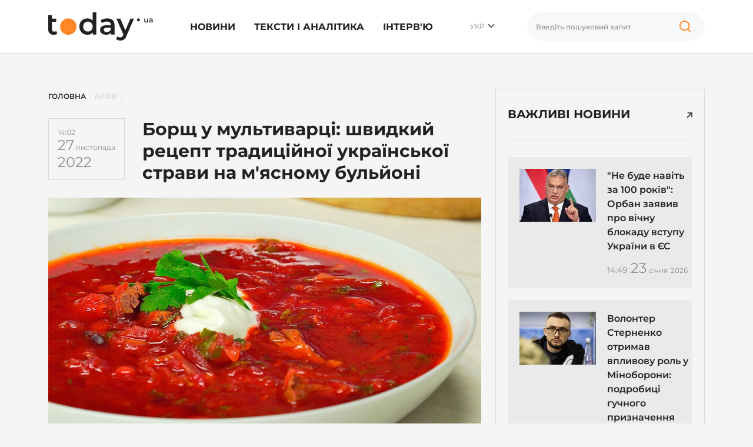

--- FILE ---
content_type: text/html; charset=UTF-8
request_url: https://today.ua/borshh-u-multyvartsi-shvydkyj-retsept-tradytsijnoyi-ukrayinskoyi-stravy-na-m-39-yasnomu-buljoni/
body_size: 25662
content:
<!DOCTYPE html>
<html lang="uk">
<head>
    <meta charset="UTF-8">
    <meta name="viewport" content="width=device-width, initial-scale=1.0">


    

        

        <link href="https://today.ua/borshh-u-multyvartsi-shvydkyj-retsept-tradytsijnoyi-ukrayinskoyi-stravy-na-m-39-yasnomu-buljoni/" rel="alternate" hreflang="x-default">
        <link href="https://today.ua/borshh-u-multyvartsi-shvydkyj-retsept-tradytsijnoyi-ukrayinskoyi-stravy-na-m-39-yasnomu-buljoni/" rel="alternate" hreflang="uk">

        
            <link href="https://today.ua/borshh-u-multyvartsi-shvydkyj-retsept-tradytsijnoyi-ukrayinskoyi-stravy-na-m-39-yasnomu-buljoni/" rel="canonical">

            <link
                href="https://today.ua/ru/borshh-v-multyvarke-bystryj-retsept-tradytsyonnogo-ukraynskogo-blyuda-na-myasnom-bulone/"
                rel="alternate" hreflang="ru">
        
    
    


    

    
    
    
    

    <link rel="stylesheet" href="https://today.ua/css/all.css?v=43">

    
    
        <title>Борщ у мультиварці: швидкий рецепт традиційної української страви на м&#039;ясному бульйоні
        - today.ua</title>
    <meta name="description"
          content="Традиційний український борщ можна готувати не лише на плиті, а й у мультиварці. Від цього смак страви не буде гіршим, і борщ вийде не менш насиченим. При цьому ви зможете скоротити час приготування борщу, якщо скористаєтеся сучасним електроприладом.
Бор">



    <meta name="csrf-token" content="NsorsgyAvT5zodhTN2fptjwKXpVwtTAc2b5FAIdo">

    
        <meta property="og:title"
          content="Борщ у мультиварці: швидкий рецепт традиційної української страви на м&#039;ясному бульйоні"/>
    <meta property="og:description"
          content="Традиційний український борщ можна готувати не лише на плиті, а й у мультиварці. Від цього смак страви не буде гіршим, і борщ вийде не менш насиченим. При цьому ви зможете скоротити час приготування борщу, якщо скористаєтеся сучасним електроприладом.
Бор"/>
            <meta property="og:image" content="https://today.ua/wp-content/uploads/2022/11/b-7.jpg"/>
        <meta property="og:image:width" content="1200"/>
    <meta property="og:image:height" content="650"/>
    <meta property="og:url" content="https://today.ua/borshh-u-multyvartsi-shvydkyj-retsept-tradytsijnoyi-ukrayinskoyi-stravy-na-m-39-yasnomu-buljoni/"/>
    <meta property="og:type" content="article">
    <meta property="og:site_name" content="Today.ua">
    <meta property="og:published_time"
          content="2022-11-27T14:02:07+02:00">
    <meta property="og:modified_time"
          content="2022-11-27T14:02:07+02:00">


    <meta name="twitter:site" content="https://today.ua/">
    <meta name="twitter:card" content="photo">
    <meta name="twitter:title"
          content="Борщ у мультиварці: швидкий рецепт традиційної української страви на м&#039;ясному бульйоні">
            <meta name="twitter:image" content="https://today.ua/wp-content/uploads/2022/11/b-7.jpg">
        <meta name="twitter:url" content="https://today.ua/borshh-u-multyvartsi-shvydkyj-retsept-tradytsijnoyi-ukrayinskoyi-stravy-na-m-39-yasnomu-buljoni/">

    <meta name="robots" content="max-image-preview:large">


<link rel="preconnect" href="https://www.googletagmanager.com" crossorigin>
<link rel="dns-prefetch" href="https://www.googletagmanager.com">
<link rel="preconnect" href="https://static.cloudflareinsights.com" crossorigin>
<link rel="dns-prefetch" href="https://static.cloudflareinsights.com">
<!--
<link rel="preload"
      href="https://today.ua/fonts/montserrat/JTUSjIg1_i6t8kCHKm459Wlhyw.woff2"
      as="font"
      type="font/woff2"
      crossorigin="anonymous">

<link rel="preload"
      href="https://today.ua/fonts/montserrat/JTUQjIg1_i6t8kCHKm459WxRyS7m.woff2"
      as="font"
      type="font/woff2"
      crossorigin="anonymous">

<link rel="preload"
      href="https://today.ua/fonts/montserrat/JTUSjIg1_i6t8kCHKm459W1hyzbi.woff2"
      as="font"
      type="font/woff2"
      crossorigin="anonymous">

<link rel="preload"
      href="https://today.ua/fonts/montserrat/JTUQjIg1_i6t8kCHKm459WxRzS7mw9c.woff2"
      as="font"
      type="font/woff2"
      crossorigin="anonymous">

            <link rel="preload"
              as="image"
              type="image/webp"
              href="https://today.ua/wp-content/uploads/2022/11/b-7.jpg"
              imagesrcset="https://today.ua/wp-content/uploads/2022/11/b-7.jpg 480w, https://today.ua/wp-content/uploads/2022/11/b-7.jpg 730w"
              imagesizes="(max-width: 480px) 480px, (min-width: 481px) 730px"
        >
        -->

    <script type="application/ld+json">
{
  "@context": "https://schema.org",
  "@graph": [
    {
      "@type": ["NewsMediaOrganization", "Organization"],
      "@id": "https://today.ua/#organization",
      "name": "Today.ua",
      "url": "https://today.ua/",
      "description": "Сайт новин України та світу today.ua ➤ Найактуальніші новини ✓ Статті ✓ Аналітика ✓ Інтерв&#039;ю ✓ Історії ➤ Всеукраїнський інформаційний портал today.ua",
      "legalName": "ТОВ \"ТУДЕЙ\"",
      "foundingDate": "2017",
      "logo": {
        "@type": "ImageObject",
        "@id": "https://today.ua/#logo",
        "url": "https://today.ua/img/logo.png",
        "width": 1780,
        "height": 480
      },
      "sameAs": [
        "https://www.facebook.com/todayuanews/",
        "https://t.me/main_news_today"
      ],
      "email": "info@today.ua",
      "address": {
        "@type": "PostalAddress",
        "addressCountry": "UA",
        "addressLocality": "Київ",
        "streetAddress": "вул. Ділова 5, оф. 408"
      },
      "contactPoint": [
        {
          "@type": "ContactPoint",
          "contactType": "editorial",
          "email": "info@today.ua",
          "url": "https://today.ua/contacts/"
        }
      ],
      "publishingPrinciples": "https://today.ua/editorial-policy/"
    },
    {
      "@type": "WebPage",
      "@id": "https://today.ua/borshh-u-multyvartsi-shvydkyj-retsept-tradytsijnoyi-ukrayinskoyi-stravy-na-m-39-yasnomu-buljoni/",
      "url": "https://today.ua/borshh-u-multyvartsi-shvydkyj-retsept-tradytsijnoyi-ukrayinskoyi-stravy-na-m-39-yasnomu-buljoni/",
      "name": "Борщ у мультиварці: швидкий рецепт традиційної української страви на м&#039;ясному бульйоні",
      "inLanguage": "uk",
      "isPartOf": {
        "@id": "https://today.ua/#website"
      },
      "about": { "@id": "https://today.ua/#organization" }
    },
    {
      "@type": "Person",
      "@id": "https://today.ua/authors/#person",
      "name": "",
      "url": "https://today.ua/authors/",
      "worksFor": { "@id": "https://today.ua/#organization" }
    },
    {
      "@type": "WebSite",
      "@id": "https://today.ua/#website",
      "url": "https://today.ua/",
      "name": "Today.ua",
      "publisher": { "@id": "https://today.ua/#organization"}
    },
    {
      "@type": "NewsArticle",
      "@id": "https://today.ua/borshh-u-multyvartsi-shvydkyj-retsept-tradytsijnoyi-ukrayinskoyi-stravy-na-m-39-yasnomu-buljoni/#article",
      "mainEntityOfPage": {
        "@id": "https://today.ua/borshh-u-multyvartsi-shvydkyj-retsept-tradytsijnoyi-ukrayinskoyi-stravy-na-m-39-yasnomu-buljoni/"
      },
      "headline": "Борщ у мультиварці: швидкий рецепт традиційної української страви на м&#039;ясному бульйоні",
      "datePublished": "2022-11-27T14:02:07+02:00",
      "dateModified": "2022-11-27T14:02:07+02:00",
      "image": {
        "@type": "ImageObject",
        "url": "https://today.ua/storage/wp-content/uploads/2022/11/b-7.jpg",
        "width": 1200,
        "height": 650
      },
      "publisher": { "@id": "https://today.ua/#organization" },
    "author": {
    "@id": "https://today.ua/authors/#person"
    }
    }
  ]
}
</script>


    <link rel="alternate" type="application/rss+xml" href="https://today.ua/rss/">

</head>
<body class="homepage  left-border ">

<!-- Google Tag Manager -->
<script>(function (w, d, s, l, i) {
        w[l] = w[l] || [];
        w[l].push({
            'gtm.start':
                new Date().getTime(), event: 'gtm.js'
        });
        var f = d.getElementsByTagName(s)[0],
            j = d.createElement(s), dl = l != 'dataLayer' ? '&l=' + l : '';
        j.async = true;
        j.src =
            'https://www.googletagmanager.com/gtm.js?id=' + i + dl;
        f.parentNode.insertBefore(j, f);
    })(window, document, 'script', 'dataLayer', 'GTM-MGBTL574');</script>
<!-- End Google Tag Manager -->

<!-- Google Tag Manager (noscript) -->
<noscript>
    <iframe src="https://www.googletagmanager.com/ns.html?id=GTM-MGBTL574"
            height="0" width="0" style="display:none;visibility:hidden"></iframe>
</noscript>
<!-- End Google Tag Manager (noscript) -->

<header class="header">
    <div class="container">
        <div class="row">
            <div class="col-12">
                <div class="df df-c">
                    <div class="df-item">
                        <a href="https://today.ua/">
                            <svg width="178" height="48" viewBox="0 0 178 48" fill="none"
                                 xmlns="http://www.w3.org/2000/svg">
                                <path
                                    d="M15.4232 36.2523C14.6791 36.8611 13.7659 37.3177 12.6835 37.6221C11.635 37.9265 10.5189 38.0787 9.33508 38.0787C6.35868 38.0787 4.05873 37.3008 2.43524 35.745C0.811746 34.1891 0 31.923 0 28.9466V4.64493H6.34177V10.8345H13.5967V15.9079H6.34177V28.7944C6.34177 30.1135 6.66308 31.1281 7.30572 31.8384C7.98217 32.5149 8.9123 32.8531 10.0961 32.8531C11.5166 32.8531 12.7004 32.4811 13.6475 31.737L15.4232 36.2523Z"
                                    fill="#232121"/>
                                <path
                                    d="M81.7369 0.0788536V37.7236H75.6488V34.2229C74.6003 35.5082 73.2981 36.4721 71.7423 37.1148C70.2202 37.7574 68.5291 38.0787 66.6689 38.0787C64.0645 38.0787 61.7138 37.5037 59.6168 36.3538C57.5536 35.2038 55.9301 33.5803 54.7463 31.4833C53.5625 29.3525 52.9706 26.9172 52.9706 24.1776C52.9706 21.4379 53.5625 19.0196 54.7463 16.9226C55.9301 14.8256 57.5536 13.2021 59.6168 12.0521C61.7138 10.9021 64.0645 10.3272 66.6689 10.3272C68.4615 10.3272 70.1019 10.6316 71.5901 11.2404C73.0783 11.8492 74.3466 12.7624 75.3951 13.98V0.0788536H81.7369ZM67.4299 32.6502C68.9519 32.6502 70.3217 32.3119 71.5393 31.6355C72.757 30.9252 73.7209 29.9274 74.4312 28.6422C75.1415 27.3569 75.4966 25.8687 75.4966 24.1776C75.4966 22.4864 75.1415 20.9982 74.4312 19.713C73.7209 18.4277 72.757 17.4468 71.5393 16.7704C70.3217 16.0601 68.9519 15.705 67.4299 15.705C65.9078 15.705 64.538 16.0601 63.3204 16.7704C62.1028 17.4468 61.1388 18.4277 60.4286 19.713C59.7183 20.9982 59.3631 22.4864 59.3631 24.1776C59.3631 25.8687 59.7183 27.3569 60.4286 28.6422C61.1388 29.9274 62.1028 30.9252 63.3204 31.6355C64.538 32.3119 65.9078 32.6502 67.4299 32.6502Z"
                                    fill="#232121"/>
                                <path
                                    d="M100.383 10.3272C104.374 10.3272 107.418 11.2911 109.515 13.219C111.646 15.1131 112.711 17.988 112.711 21.8438V37.7236H106.725V34.4259C105.947 35.6097 104.831 36.5229 103.376 37.1655C101.956 37.7743 100.231 38.0787 98.2013 38.0787C96.1719 38.0787 94.3962 37.7405 92.8742 37.064C91.3522 36.3538 90.1684 35.3898 89.3228 34.1722C88.5111 32.9208 88.1052 31.5171 88.1052 29.9613C88.1052 27.526 89.0015 25.5812 90.7941 24.1268C92.6206 22.6386 95.4786 21.8945 99.3682 21.8945H106.369V21.4887C106.369 19.5946 105.795 18.1402 104.645 17.1255C103.528 16.1108 101.854 15.6035 99.6219 15.6035C98.0998 15.6035 96.5947 15.8403 95.1065 16.3138C93.6521 16.7873 92.4176 17.4468 91.4029 18.2924L88.917 13.6756C90.3375 12.5933 92.0456 11.7646 94.0411 11.1896C96.0367 10.6146 98.1506 10.3272 100.383 10.3272ZM99.5204 33.4619C101.11 33.4619 102.514 33.1068 103.731 32.3965C104.983 31.6524 105.862 30.6039 106.369 29.251V26.1055H99.8248C96.1719 26.1055 94.3455 27.3062 94.3455 29.7076C94.3455 30.8576 94.8021 31.7708 95.7153 32.4472C96.6285 33.1237 97.8969 33.4619 99.5204 33.4619Z"
                                    fill="#232121"/>
                                <path
                                    d="M145.722 10.6316L133.038 39.9052C131.854 42.8477 130.417 44.9109 128.726 46.0947C127.035 47.3123 124.988 47.9211 122.587 47.9211C121.234 47.9211 119.898 47.7013 118.579 47.2616C117.26 46.8219 116.178 46.2131 115.332 45.4352L117.869 40.7676C118.478 41.3426 119.188 41.7992 120 42.1375C120.845 42.4757 121.691 42.6448 122.536 42.6448C123.652 42.6448 124.566 42.3573 125.276 41.7823C126.02 41.2073 126.696 40.2434 127.305 38.8905L127.762 37.8251L115.941 10.6316H122.536L131.06 30.6715L139.634 10.6316H145.722Z"
                                    fill="#232121"/>
                                <path
                                    d="M169.795 10.4392V17.2122H168.285V16.3497C168.031 16.6541 167.714 16.8909 167.334 17.06C166.953 17.2206 166.543 17.301 166.104 17.301C165.199 17.301 164.484 17.0515 163.96 16.5526C163.444 16.0453 163.186 15.297 163.186 14.3077V10.4392H164.772V14.092C164.772 14.7008 164.907 15.1575 165.178 15.4619C165.457 15.7578 165.85 15.9058 166.357 15.9058C166.924 15.9058 167.372 15.7324 167.702 15.3858C168.04 15.0306 168.209 14.5233 168.209 13.8637V10.4392H169.795Z"
                                    fill="#232121"/>
                                <path
                                    d="M174.458 10.3631C175.456 10.3631 176.217 10.6041 176.741 11.086C177.274 11.5596 177.54 12.2783 177.54 13.2422V17.2122H176.043V16.3878C175.849 16.6837 175.57 16.912 175.206 17.0727C174.851 17.2249 174.42 17.301 173.912 17.301C173.405 17.301 172.961 17.2164 172.581 17.0473C172.2 16.8697 171.904 16.6287 171.693 16.3243C171.49 16.0115 171.388 15.6606 171.388 15.2716C171.388 14.6628 171.612 14.1766 172.061 13.813C172.517 13.4409 173.232 13.2549 174.204 13.2549H175.954V13.1535C175.954 12.6799 175.811 12.3163 175.523 12.0627C175.244 11.809 174.826 11.6822 174.268 11.6822C173.887 11.6822 173.511 11.7414 173.139 11.8597C172.775 11.9781 172.466 12.143 172.213 12.3544L171.591 11.2002C171.946 10.9296 172.373 10.7224 172.872 10.5787C173.371 10.4349 173.9 10.3631 174.458 10.3631ZM174.242 16.1468C174.64 16.1468 174.991 16.058 175.295 15.8804C175.608 15.6944 175.828 15.4323 175.954 15.094V14.3077H174.318C173.405 14.3077 172.948 14.6078 172.948 15.2082C172.948 15.4957 173.063 15.724 173.291 15.8931C173.519 16.0622 173.836 16.1468 174.242 16.1468Z"
                                    fill="#232121"/>
                                <path
                                    d="M48.0453 24.2375C48.0453 31.9429 41.7989 38.1894 34.0934 38.1894C26.388 38.1894 20.1416 31.9429 20.1416 24.2375C20.1416 16.5321 26.388 10.2856 34.0934 10.2856C41.7989 10.2856 48.0453 16.5321 48.0453 24.2375Z"
                                    fill="#FF8726"/>
                                <path
                                    d="M155.855 12.8223C155.855 14.2233 154.72 15.359 153.319 15.359C151.918 15.359 150.782 14.2233 150.782 12.8223C150.782 11.4213 151.918 10.2856 153.319 10.2856C154.72 10.2856 155.855 11.4213 155.855 12.8223Z"
                                    fill="#232121"/>
                            </svg>


                        </a>
                    </div>
                    <div class="df-item d-none d-lg-block">
                        <ul class="list-group list-group-horizontal mm">
                                                                                                <li class="list-group-item">
                                        <a href="https://today.ua/news/">Новини</a>
                                                                                    <div class="sub-menu">
                                                <ul>
                                                                                                                                                                        <li>
                                                                <a href="https://today.ua/news/politics/"
                                                                >Політика</a>
                                                            </li>
                                                                                                                                                                                                                                <li>
                                                                <a href="https://today.ua/news/economics/"
                                                                >Економіка</a>
                                                            </li>
                                                                                                                                                                                                                                <li>
                                                                <a href="https://today.ua/news/society/"
                                                                >Суспільство</a>
                                                            </li>
                                                                                                                                                                                                                                <li>
                                                                <a href="https://today.ua/news/world/"
                                                                >Світ</a>
                                                            </li>
                                                                                                                                                                                                                                <li>
                                                                <a href="https://today.ua/news/events/"
                                                                >Події</a>
                                                            </li>
                                                                                                                                                                                                                                                                                                                                            <li>
                                                                <a href="https://today.ua/news/show-business/"
                                                                >Шоу-бізнес</a>
                                                            </li>
                                                                                                                                                                                                                                <li>
                                                                <a href="https://today.ua/news/tehno/"
                                                                >Техно</a>
                                                            </li>
                                                                                                                                                                                                                                <li>
                                                                <a href="https://today.ua/news/avto/"
                                                                >Авто</a>
                                                            </li>
                                                                                                                                                                                                                                <li>
                                                                <a href="https://today.ua/news/lifestyle/"
                                                                >Лайфстайл</a>
                                                            </li>
                                                                                                                                                            </ul>
                                            </div>
                                                                            </li>
                                                                                                                                <li class="list-group-item">
                                        <a href="https://today.ua/texts-and-analytics/">Тексти і аналітика</a>
                                                                            </li>
                                                                                                                                <li class="list-group-item">
                                        <a href="https://today.ua/interview/">Інтерв&#039;ю</a>
                                                                            </li>
                                                                                                                        

                        </ul>
                    </div>
                    <div class="df-item d-none d-lg-block">
                        <div class="hls">
                            <div class="language-selected">
                                                                    <span class="current-language">УКР</span>
                                                                <ul class="language-switcher-desc">
                                                                                                                            <li>
                            <a href="https://today.ua/ru/borshh-v-multyvarke-bystryj-retsept-tradytsyonnogo-ukraynskogo-blyuda-na-myasnom-bulone/"
                   >РУС</a>
                    </li>
    


                                                                    </ul>
                            </div>
                        </div>
                    </div>
                                        <div class="df-item d-none d-lg-block">
                        <div class="search-wrapper">
                            <form action="https://today.ua/search/">
                                <div class="search-box">
                                    <input type="text" name="search" class="search-input form-control vlad"
                                           placeholder="Введіть пошуковий запит">

                                    <button class="search-icon" type="button">

                                        <svg width="40" height="40" viewBox="0 0 40 40" fill="none"
                                             xmlns="http://www.w3.org/2000/svg">
                                            <path
                                                d="M27.1364 24.161C28.567 22.7676 29.4545 20.8257 29.4545 18.6779C29.4545 14.4375 25.9949 11 21.7273 11C17.4596 11 14 14.4375 14 18.6779C14 22.9183 17.4596 26.3558 21.7273 26.3558C23.8333 26.3558 25.7426 25.5187 27.1364 24.161ZM27.1364 24.161L31 28"
                                                stroke="#FF8726" stroke-width="2" stroke-linecap="round"/>
                                        </svg>

                                    </button>
                                </div>
                            </form>
                        </div>
                    </div>

                    <div class="df-item d-sm-block d-xs-block d-xxl-none d-xl-none d-lg-none d-md-block">
                        <div class="hmb">
                            <div class="bar1"></div>
                            <div class="bar2"></div>
                            <div class="bar3"></div>
                        </div>
                    </div>

                </div>
            </div>
        </div>
    </div>

</header>
<div class="mmc" id="mmc">
    <div class="mmc-cont">
        <div class="container">
            <div class="row mt30">
                <div class="col-12">
                                                    <ul class="language-switcher list-inline">
            <li>
                <a
                                         class="active" >Укр</a>
            </li>
            <li>
                <a
                                            href="https://today.ua/ru/borshh-v-multyvarke-bystryj-retsept-tradytsyonnogo-ukraynskogo-blyuda-na-myasnom-bulone/"
                                        >Ру</a>
            </li>
        </ul>
    

                </div>
            </div>
            <div class="row mt20">
                <div class="col-12">
                    <div class="search-wrapper">
                        <form action="https://today.ua/search/">
                            <div class="search-box">
                                <input type="text" name="search" class="search-input form-control"
                                       placeholder="Введіть пошуковий запит">

                                <button class="search-icon" type="submit">


                                    <svg width="40" height="40" viewBox="0 0 40 40" fill="none"
                                         xmlns="http://www.w3.org/2000/svg">
                                        <path
                                            d="M27.1364 24.161C28.567 22.7676 29.4545 20.8257 29.4545 18.6779C29.4545 14.4375 25.9949 11 21.7273 11C17.4596 11 14 14.4375 14 18.6779C14 22.9183 17.4596 26.3558 21.7273 26.3558C23.8333 26.3558 25.7426 25.5187 27.1364 24.161ZM27.1364 24.161L31 28"
                                            stroke="#FF8726" stroke-width="2" stroke-linecap="round"/>
                                    </svg>

                                </button>
                            </div>
                        </form>
                    </div>
                </div>
            </div>
            <div class="row mt30">
                <div class="col-12">
                    <ul class="list-group mm">
                                                                                    <li class="list-group-item">
                                    <a href="https://today.ua/news/">Новини</a>
                                    <div class="sub-menu">
                                        <ul>

                                                                                            <li>
                                                    <a href="https://today.ua/news/politics/">Політика</a>
                                                </li>
                                                                                            <li>
                                                    <a href="https://today.ua/news/economics/">Економіка</a>
                                                </li>
                                                                                            <li>
                                                    <a href="https://today.ua/news/society/">Суспільство</a>
                                                </li>
                                                                                            <li>
                                                    <a href="https://today.ua/news/world/">Світ</a>
                                                </li>
                                                                                            <li>
                                                    <a href="https://today.ua/news/events/">Події</a>
                                                </li>
                                                                                            <li>
                                                    <a href="https://today.ua/news/sport/">Спорт</a>
                                                </li>
                                                                                            <li>
                                                    <a href="https://today.ua/news/show-business/">Шоу-бізнес</a>
                                                </li>
                                                                                            <li>
                                                    <a href="https://today.ua/news/tehno/">Техно</a>
                                                </li>
                                                                                            <li>
                                                    <a href="https://today.ua/news/avto/">Авто</a>
                                                </li>
                                                                                            <li>
                                                    <a href="https://today.ua/news/lifestyle/">Лайфстайл</a>
                                                </li>
                                            
                                        </ul>
                                    </div>
                                </li>
                                                                                                                <li class="list-group-item">
                                    <a href="https://today.ua/texts-and-analytics/">Тексти і аналітика</a>
                                    <div class="sub-menu">
                                        <ul>

                                            
                                        </ul>
                                    </div>
                                </li>
                                                                                                                <li class="list-group-item">
                                    <a href="https://today.ua/interview/">Інтерв&#039;ю</a>
                                    <div class="sub-menu">
                                        <ul>

                                            
                                        </ul>
                                    </div>
                                </li>
                                                                                                                            </ul>
                </div>
            </div>
            <div class="row">
                <div class="col-12">
                    <div class="subscribe-block">
                        <div class="subscribe-title">Підпишіться на Today.ua</div>
                        <div class="subscribe-text mt10">Будьте завжди в курсі останніх новин</div>
                        <div class="subscribe-social mt30">
                            <ul class="list-unstyled list-inline">
                                <li>
                                    <a href="https://t.me/+qgONpmy82zhiOTRi" target="_blank" rel="nofollow">
                                        <svg width="21" height="20" viewBox="0 0 21 20" fill="none"
                                             xmlns="http://www.w3.org/2000/svg">
                                            <path
                                                d="M20.0207 1.20475C19.6809 0.911459 19.1472 0.869495 18.5953 1.09499C18.0149 1.33202 2.16512 8.25098 1.51992 8.53366C1.40257 8.57517 0.377694 8.96437 0.483263 9.83132C0.577505 10.613 1.40121 10.9367 1.5018 10.974L5.53109 12.3782C5.79841 13.2839 6.78387 16.6253 7.0018 17.3392C7.13773 17.7842 7.35929 18.3689 7.74758 18.4893C8.0883 18.623 8.42719 18.5008 8.64648 18.3256L11.1099 16L15.0866 19.1565L15.1813 19.2142C15.4514 19.3359 15.7101 19.3968 15.957 19.3968C16.1478 19.3968 16.3308 19.3604 16.5057 19.2875C17.1015 19.0385 17.3398 18.4607 17.3648 18.3952L20.3352 2.68086C20.5164 1.84158 20.2645 1.41457 20.0207 1.20475ZM9.08462 12.9399L7.72538 16.629L6.36612 12.0176L16.7871 4.17819L9.08462 12.9399Z"
                                                fill="#FF8726"/>
                                        </svg>
                                        Telegram
                                    </a>
                                </li>
                                <li>
                                    <a href="https://news.google.com/publications/CAAiEJ3FiO_ps02WoyO1aBukHwcqFAgKIhCdxYjv6bNNlqMjtWgbpB8H?hl=ru&amp;gl=UA&amp;ceid=UA%3Aru"
                                       target="_blank" rel="nofollow">
                                        <svg width="28" height="23" viewBox="0 0 28 23" fill="none"
                                             xmlns="http://www.w3.org/2000/svg">
                                            <path
                                                d="M21.8355 4.27443V1.09256C21.8347 0.913768 21.763 0.7426 21.6361 0.6166C21.5093 0.4906 21.3376 0.420055 21.1589 0.420438H6.82505C6.73612 0.419635 6.64791 0.436409 6.56548 0.469796C6.48305 0.503182 6.40802 0.552524 6.34472 0.614987C6.28141 0.677451 6.23107 0.751805 6.19658 0.83378C6.16209 0.915755 6.14413 1.00374 6.14374 1.09267V4.22916L15.4298 0.851401C15.5959 0.799977 15.7756 0.816468 15.9296 0.897264C16.0835 0.97806 16.1992 1.11658 16.2512 1.28248L16.8542 2.94048L21.8355 4.27443ZM26.8111 6.12667L17.0682 3.50558L17.9003 5.7921H24.08C24.2597 5.79251 24.432 5.86409 24.5591 5.99119C24.6862 6.11829 24.7578 6.29056 24.7582 6.47031V16.2041L27.245 6.9451C27.2958 6.77902 27.2787 6.59957 27.1973 6.44612C27.116 6.29268 26.9771 6.17779 26.8111 6.12667ZM3.22428 6.47031C3.2251 6.29065 3.29684 6.11858 3.4239 5.99156C3.55096 5.86455 3.72305 5.79286 3.90271 5.7921H17.3547L15.9499 1.92903C15.896 1.76441 15.7794 1.62765 15.6254 1.54837C15.4714 1.4691 15.2923 1.45369 15.127 1.50548L1.1186 6.60455C0.957536 6.67098 0.829438 6.79864 0.762467 6.95948C0.695496 7.12032 0.695133 7.30117 0.761457 7.46228L3.22428 14.2267V6.47031ZM3.22428 6.47031C3.2251 6.29065 3.29684 6.11858 3.4239 5.99156C3.55096 5.86455 3.72305 5.79286 3.90271 5.7921H17.3547L15.9499 1.92903C15.896 1.76441 15.7794 1.62765 15.6254 1.54837C15.4714 1.4691 15.2923 1.45369 15.127 1.50548L1.1186 6.60455C0.957536 6.67098 0.829438 6.79864 0.762467 6.95948C0.695496 7.12032 0.695133 7.30117 0.761457 7.46228L3.22428 14.2267V6.47031ZM24.2488 21.4627C24.2484 21.6425 24.1768 21.8148 24.0497 21.942C23.9225 22.0691 23.7502 22.1407 23.5704 22.141H4.41347C4.23369 22.1407 4.06137 22.0691 3.93425 21.942C3.80712 21.8148 3.73553 21.6425 3.73515 21.4627V6.9814C3.73553 6.80161 3.80712 6.6293 3.93425 6.50217C4.06137 6.37505 4.23369 6.30346 4.41347 6.30308H23.5703C23.7501 6.30346 23.9224 6.37505 24.0495 6.50217C24.1767 6.6293 24.2483 6.80161 24.2486 6.9814L24.2488 21.4627ZM20.8937 17.6781V16.3547C20.8936 16.3311 20.8843 16.3085 20.8676 16.2918C20.8509 16.2752 20.8283 16.2658 20.8047 16.2658H14.8586V17.7731H20.8047C20.8168 17.7729 20.8288 17.7703 20.8399 17.7654C20.851 17.7605 20.861 17.7534 20.8694 17.7445C20.8777 17.7356 20.8841 17.7252 20.8883 17.7138C20.8925 17.7024 20.8943 17.6903 20.8937 17.6781ZM21.7979 14.8143V13.4849C21.7981 13.4731 21.7959 13.4614 21.7915 13.4505C21.7872 13.4395 21.7806 13.4295 21.7724 13.4211C21.7641 13.4127 21.7542 13.406 21.7434 13.4014C21.7325 13.3969 21.7208 13.3945 21.709 13.3945H14.8586V14.9018H21.709C21.7209 14.902 21.7327 14.8998 21.7437 14.8953C21.7546 14.8908 21.7646 14.8841 21.7729 14.8757C21.7813 14.8672 21.7878 14.8571 21.7921 14.8461C21.7964 14.835 21.7984 14.8232 21.798 14.8113L21.7979 14.8143ZM20.8937 11.9507V10.6152C20.8936 10.5916 20.8843 10.569 20.8676 10.5523C20.8509 10.5356 20.8283 10.5263 20.8047 10.5263H14.8586V12.0335H20.8047C20.8279 12.0332 20.8501 12.0239 20.8667 12.0076C20.8832 11.9914 20.8929 11.9693 20.8937 11.9461V11.9507ZM9.73112 13.5438V14.9002H11.6905C11.5292 15.7292 10.7997 16.3307 9.73112 16.3307C9.16494 16.3105 8.62867 16.0714 8.23526 15.6638C7.84184 15.2561 7.62198 14.7117 7.62198 14.1451C7.62198 13.5786 7.84184 13.0342 8.23526 12.6265C8.62867 12.2188 9.16494 11.9798 9.73112 11.9596C10.2467 11.951 10.745 12.1459 11.1178 12.5022L12.1517 11.4698C11.4971 10.8542 10.6296 10.5161 9.73112 10.5263C8.77174 10.5263 7.85164 10.9074 7.17325 11.5858C6.49487 12.2642 6.11375 13.1843 6.11375 14.1437C6.11375 15.103 6.49487 16.0231 7.17325 16.7015C7.85164 17.3799 8.77174 17.761 9.73112 17.761C11.8216 17.761 13.1978 16.2914 13.1978 14.222C13.1966 13.9928 13.1774 13.764 13.1404 13.5377L9.73112 13.5438Z"
                                                fill="#FF8726"/>
                                        </svg>


                                        Google News</a>
                                </li>
                            </ul>
                        </div>
                    </div>
                </div>
            </div>
            <div class="mt30"></div>
        </div>
    </div>
</div>



    <main class="main main-padding">
        <div class="container">
            <div class="row">
                <div class="col-lg-8">

                    <div class="row breadcrumbs">
    <div class="col-12" aria-label="breadcrumb">
        <ul class="list-bread" itemscope itemtype="https://schema.org/BreadcrumbList">
            <li itemprop="itemListElement" itemscope itemtype="https://schema.org/ListItem" class="breadcrumb-item">
                <a title="Головна" itemprop="item" href="https://today.ua/">
                    <span itemprop="name">Головна</span>
                    <meta itemprop="position" content="0">
                </a>
            </li>
            <li>

                <svg width="6" height="9" viewBox="0 0 6 9" fill="none" xmlns="http://www.w3.org/2000/svg">
                    <path d="M1 0.5L5 4.5L1 8.5" stroke="#D9D9D9" stroke-linecap="round"/>
                </svg>

            </li>
                                                <li itemprop="itemListElement" itemscope itemtype="https://schema.org/ListItem"
                        class="breadcrumb-item">
                        <a title="Архів" itemprop="item"
                           href="https://today.ua/archive/">
                            <span itemprop="name">Архів</span>
                            <meta itemprop="position" content="1">
                        </a>
                    </li>
                    <li>

                        <svg width="6" height="9" viewBox="0 0 6 9" fill="none" xmlns="http://www.w3.org/2000/svg">
                            <path d="M1 0.5L5 4.5L1 8.5" stroke="#D9D9D9" stroke-linecap="round"/>
                        </svg>

                    </li>
                                            
                    <li  style="display:none;"                     itemprop="itemListElement" itemscope itemtype="https://schema.org/ListItem"
                        class="breadcrumb-item active" aria-current="page">
                            <span itemprop="item" itemscope itemtype="https://schema.org/WebPage">
                            <span itemprop="name">Борщ у мультиварці: швидкий рецепт традиційної української страви на м&#039;ясному бульйоні</span>
                            </span>
                        <meta itemprop="position" content="2">
                    </li>
                                    </ul>
    </div>
</div>


                    <article class="article"
         data-slug="347483-borshh-u-multyvartsi-shvydkyj-retsept-tradytsijnoyi-ukrayinskoyi-stravy-na-m-39-yasnomu-buljoni"
        data-title="Борщ у мультиварці: швидкий рецепт традиційної української страви на м&#039;ясному бульйоні">
    <div class="row">
        <div class="col-12">
            <div itemscope itemprop="mainEntityOfPage"
                 itemtype="https://schema.org/WebPage"

                                                               itemid="https://today.ua/borshh-u-multyvartsi-shvydkyj-retsept-tradytsijnoyi-ukrayinskoyi-stravy-na-m-39-yasnomu-buljoni/"
                                              >
                <meta itemprop="name" content="Борщ у мультиварці: швидкий рецепт традиційної української страви на м&#039;ясному бульйоні"/>
            </div>
            <div class="df align-items-start mt10 mobile-column justify-content-start">
                <div class="df-item">
                    <div class="ar-d-c">
                        <div
                            class="ar-time">14:02</div>
                        <div class="ar-date">
                            <span>27</span>
                            листопада
                        </div>
                        <div class="ar-year">
                            2022
                        </div>
                    </div>
                </div>
                <div class="df-item">
                    <h1 itemprop="headline" class="ar-t">
                        Борщ у мультиварці: швидкий рецепт традиційної української страви на м&#039;ясному бульйоні
                    </h1>
                </div>
            </div>

        </div>
    </div>
    <div class="ar-cont">
        <div class="ar-img">
            <picture>
    <source media="(min-width: 768px)" srcset="https://today.ua/wp-content/uploads/2022/11/b-7.jpg">

    <source media="(max-width: 767px)" srcset="https://today.ua/wp-content/uploads/2022/11/b-7.jpg">
    <img
        class="article-image"
        decoding="async"
        loading="eager"
        fetchpriority="high"
        src="https://today.ua/wp-content/uploads/2022/11/b-7.jpg"
        srcset="
        https://today.ua/wp-content/uploads/2022/11/b-7.jpg 480w,
        https://today.ua/wp-content/uploads/2022/11/b-7.jpg 1200w"
        sizes="(max-width: 767px) 100vw, 1200px"
        width="1200"
        height="650"
        alt="Борщ у мультиварці: швидкий рецепт традиційної української страви на м&#039;ясному бульйоні - today.ua"
        title="Борщ у мультиварці: швидкий рецепт традиційної української страви на м&#039;ясному бульйоні"
    />
</picture>


    <div itemprop="image" itemscope itemtype="https://schema.org/ImageObject">
        <meta itemprop="url" content="https://today.ua/wp-content/uploads/2022/11/b-7.jpg" />
        <meta itemprop="width" content="1200" />
        <meta itemprop="height" content="650" />
    </div>
        </div>
        <div class="row about-news">

            <div class="df">
                <div class="df-item">
                    <div class="ar-views">
                        <svg width="26" height="20" viewBox="0 0 26 20" fill="none"
                             xmlns="http://www.w3.org/2000/svg">
                            <path
                                d="M2.17014 12.2432L1.39095 12.87L2.17014 12.2432ZM2.17014 7.75684L1.39095 7.13004L2.17014 7.75684ZM23.8299 12.2432L24.609 12.87L23.8299 12.2432ZM23.8299 7.75684L24.609 7.13004L23.8299 7.75684ZM25 10H26H25ZM23.0507 11.6164C22.0085 12.9119 20.5234 14.5282 18.7612 15.8132C16.9921 17.1032 15.0259 18 13 18V20C15.6129 20 17.9895 18.8512 19.9396 17.4292C21.8965 16.0022 23.5069 14.2401 24.609 12.87L23.0507 11.6164ZM13 18C10.9741 18 9.00786 17.1032 7.2388 15.8132C5.47659 14.5282 3.99146 12.9119 2.94932 11.6164L1.39095 12.87C2.49312 14.2401 4.10348 16.0022 6.06041 17.4292C8.01048 18.8512 10.3871 20 13 20V18ZM2.94932 8.38363C3.99146 7.08813 5.47659 5.47181 7.2388 4.1868C9.00786 2.89679 10.9741 2 13 2V0C10.3871 0 8.01048 1.14882 6.06041 2.57081C4.10348 3.99782 2.49312 5.75991 1.39095 7.13004L2.94932 8.38363ZM13 2C15.0259 2 16.9921 2.89679 18.7612 4.1868C20.5234 5.47181 22.0085 7.08813 23.0507 8.38363L24.609 7.13004C23.5069 5.75991 21.8965 3.99782 19.9396 2.57081C17.9895 1.14882 15.6129 0 13 0V2ZM2.94932 11.6164C2.11182 10.5753 2 10.3718 2 10H0C0 11.2053 0.668268 11.9716 1.39095 12.87L2.94932 11.6164ZM1.39095 7.13004C0.668268 8.02843 0 8.79468 0 10H2C2 9.62824 2.11182 9.42474 2.94932 8.38363L1.39095 7.13004ZM24.609 12.87C25.3317 11.9716 26 11.2053 26 10H24C24 10.3718 23.8882 10.5753 23.0507 11.6164L24.609 12.87ZM23.0507 8.38363C23.8882 9.42474 24 9.62824 24 10H26C26 8.79468 25.3317 8.02843 24.609 7.13004L23.0507 8.38363ZM15.3976 10C15.3976 11.3054 14.3305 12.375 13 12.375V14.375C15.4224 14.375 17.3976 12.4225 17.3976 10H15.3976ZM13 12.375C11.6695 12.375 10.6024 11.3054 10.6024 10H8.60239C8.60239 12.4225 10.5776 14.375 13 14.375V12.375ZM10.6024 10C10.6024 8.69461 11.6695 7.625 13 7.625V5.625C10.5776 5.625 8.60239 7.57747 8.60239 10H10.6024ZM13 7.625C14.3305 7.625 15.3976 8.69461 15.3976 10H17.3976C17.3976 7.57747 15.4224 5.625 13 5.625V7.625Z"
                                fill="#8D8D8D"/>
                        </svg>
                        <span class="view-count">2555</span>
                    </div>
                </div>
                            </div>
            <hr class="mt30">

        </div>
        
        <!--<div itemprop="publisher" itemscope itemtype="https://schema.org/NewsMediaOrganization">-->
        <!--        <link itemprop="url" href="https://today.ua/">-->
        <!--        <link itemprop="sameAs" href="https://www.facebook.com/todayuanews">-->
        <!--        <meta itemprop="name"-->
        <!--              content="Today.ua">-->
        <!--        <meta itemprop="description"-->
        <!--              content="Сайт новин України та світу today.ua ➤ Найактуальніші новини ✓ Статті ✓ Аналітика ✓ Інтерв&#039;ю ✓ Історії ➤ Всеукраїнський інформаційний портал today.ua">-->
        <!--        <div itemprop="logo" itemscope itemtype="https://www.schema.org/ImageObject">-->
        <!--            <link itemprop="url" href="https://today.ua/svg/logo.svg">-->
        <!--            <link itemprop="contentUrl" href="https://today.ua/svg/logo.svg">-->
        <!--        </div>-->
        <!--    </div>-->
        
        <div itemprop="articleBody">
                            <p>Традиційний український борщ можна готувати не лише на плиті, а й у мультиварці. Від цього смак страви не буде гіршим, і борщ вийде не менш насиченим. При цьому ви зможете скоротити час приготування борщу, якщо скористаєтеся сучасним електроприладом.</p>
<h3>Борщ у мультиварці: рецепт</h3>
<p><b>Інгредієнти:</b></p>
<ul>
	<li>400 г копчених свинячих ребер</li>
	<li>250 г капусти</li>
	<li>3 картоплі</li>
	<li>1 морква</li>
	<li>1 буряк</li>
	<li>1 цибуля</li>
	<li>½ ч. л. цукру</li>
	<li>½ солодкого перцю</li>
	<li>200 г томатів </li>
	<li>2 ст. л. томатної пасти</li>
	<li>3 чорного перцю горошком</li>
	<li>2 запашного перцю горошком</li>
	<li>2 лаврові листи</li>
	<li>3 зубчики часнику</li>
	<li>4 ст. л. соняшникової олії</li>
	<li>2 л води</li>
	<li>сіль - за смаком</li>
</ul>
<p><img class="lazy" loading=lazy class="aligncenter wp-image-347490 size-full" src="https://today.ua/wp-content/uploads/2022/11/5-5.jpg" alt="Борщ у мультиварці: швидкий рецепт традиційної української страви на м'ясному бульйоні - today.ua" title="Борщ у мультиварці: швидкий рецепт традиційної української страви на м'ясному бульйоні"" width="770" height="433" /></p>
<p>Чистимо картопля і ріжемо овоч невеликими кубиками.</p>
<p>Чистимо цибулю, дрібно нарізаємо. Потім беремо одну моркву та один буряк, ріжемо її соломкою.</p>
<p>З перцю видаляємо плодоніжку та насіння і ріжемо смужками.</p>
<p>Вливаємо у чашу мультиварки 4 ст. л. соняшникової олії та викладаємо туди перець, цибулю, моркву, буряк. Все добре солимо і ставимо режим смаження на 15 хвилин.</p>
<p>Ребра нарізаємо великими шматками і відправляємо в мультиварку до овочів.</p>
<p>Додаємо в чашу мультиварки порізані томати. Солимо за смаком. Можна додати трохи цукру.</p>
<p>Капусту ріжемо і відправляємо разом з картоплею у мультиварку. Вливаємо 2 л води та вмикаємо режим "Суп" на 40 хв.</p>
<p>Наприкінці приготування додаємо кілька зубчиків часнику для пікантності смаку. Готовий борщ подає зі сметаною та салом.</p>
<div class="choice-block">
    <div class="choice-block-title">
        <div class="df">
            <div class="df-item">Вибір читачів</div>
            <div class="df-item">
                <a href="#" class="anc">

                    <svg width="10" height="10" viewBox="0 0 10 10" fill="none" xmlns="http://www.w3.org/2000/svg">
                        <path d="M9.75 1C9.75 0.585787 9.41421 0.25 9 0.250001L2.25 0.25C1.83579 0.25 1.5 0.585787 1.5 1C1.5 1.41421 1.83579 1.75 2.25 1.75H8.25V7.75C8.25 8.16421 8.58579 8.5 9 8.5C9.41421 8.5 9.75 8.16421 9.75 7.75L9.75 1ZM1.53033 9.53033L9.53033 1.53033L8.46967 0.46967L0.46967 8.46967L1.53033 9.53033Z" fill="#232121"/>
                    </svg>

                </a>
            </div>
        </div>
    </div>
    <hr>
    <div class="choice-block-content">
        <ul>
                            <li>
                    <a href="https://today.ua/486050-kellog-u-davosi-podilivsya-spodivannyami-shodo-zavershennya-vijni-v-ukrayini-ta-nazvav-pribliznij-termin/"
                    >Келлог у Давосі поділився сподіваннями щодо завершення війни в Україні та назвав приблизний термін</a>
                </li>
                            <li>
                    <a href="https://today.ua/486060-ukrayincyam-ozvuchili-tarif-na-gaz-z-1-lyutogo-skilki-dovedetsya-zaplatiti-za-kubometr/"
                    >Українцям озвучили тариф на газ з 1 лютого: скільки доведеться заплатити за кубометр</a>
                </li>
                            <li>
                    <a href="https://today.ua/486062-ci-kvartiri-bilshe-ne-kupuyut-yak-vidklyuchennya-svitla-zminili-rinok-neruhomosti-v-ukrayini/"
                    >Ці квартири більше не купують: як відключення світла змінили ринок нерухомості в Україні</a>
                </li>
                    </ul>
    </div>
</div>
<p><em>Смачного!</em><div class="subscribe-block mb20">
    <div class="read-also-title">
        <div class="df">
            <div class="df-item">
                <div class="d-inline-block">
                    <svg width="40" height="40" viewBox="0 0 40 40" fill="none" xmlns="http://www.w3.org/2000/svg">
                        <path d="M26.9835 3.33337H13.0168C6.95016 3.33337 3.3335 6.95004 3.3335 13.0167V26.9667C3.3335 33.05 6.95016 36.6667 13.0168 36.6667H26.9668C33.0335 36.6667 36.6502 33.05 36.6502 26.9834V13.0167C36.6668 6.95004 33.0502 3.33337 26.9835 3.33337Z" fill="#ECECEC"/>
                        <path d="M19.9993 17.8165C18.7993 17.8165 17.8159 18.7999 17.8159 19.9999C17.8159 21.1999 18.7993 22.1832 19.9993 22.1832C21.1993 22.1832 22.1826 21.1999 22.1826 19.9999C22.1826 18.7999 21.1993 17.8165 19.9993 17.8165Z" fill="#FF8726"/>
                        <path d="M11.6658 17.8165C10.4658 17.8165 9.48242 18.7999 9.48242 19.9999C9.48242 21.1999 10.4658 22.1832 11.6658 22.1832C12.8658 22.1832 13.8491 21.1999 13.8491 19.9999C13.8491 18.7999 12.8658 17.8165 11.6658 17.8165Z" fill="#FF8726"/>
                        <path d="M28.3323 17.8165C27.1323 17.8165 26.1489 18.7999 26.1489 19.9999C26.1489 21.1999 27.1323 22.1832 28.3323 22.1832C29.5323 22.1832 30.5156 21.1999 30.5156 19.9999C30.5156 18.7999 29.5323 17.8165 28.3323 17.8165Z" fill="#FF8726"/>
                    </svg>
                </div>
                <div class="read-also-title-text d-inline-block">Читайте також</div>
            </div>
            <div class="df-item">
                <svg width="10" height="10" viewBox="0 0 10 10" fill="none" xmlns="http://www.w3.org/2000/svg">
                    <path d="M9.75 1C9.75 0.585787 9.41421 0.25 9 0.250001L2.25 0.25C1.83579 0.25 1.5 0.585787 1.5 1C1.5 1.41421 1.83579 1.75 2.25 1.75H8.25V7.75C8.25 8.16421 8.58579 8.5 9 8.5C9.41421 8.5 9.75 8.16421 9.75 7.75L9.75 1ZM1.53033 9.53033L9.53033 1.53033L8.46967 0.46967L0.46967 8.46967L1.53033 9.53033Z" fill="#232121"/>
                </svg>
            </div>
        </div>
    </div>
    <div class="read-also-content">
        <a href="https://today.ua/486040-recept-borsha-s-sekretnym-ingredientom-o-kotorom-malo-kto-znaet/">Рецепт борщу з секретним інгредієнтом, про який мало хто знає</a>
    </div>
</div>
</p>
<p>Раніше повідомлялося, <a href="https://today.ua/ru/stalo-izvestno-skolko-stoit-borshhevoj-nabor-vo-vremenno-okkupirovannom-berdyanske/">що коштує борщовий набір</a> у тимчасово окупованому Бердянську.</p>
            

            <meta itemprop="name" content="Борщ у мультиварці: швидкий рецепт традиційної української страви на м&#039;ясному бульйоні"/>
            <meta itemprop="url"
                                        content="https://today.ua/borshh-u-multyvartsi-shvydkyj-retsept-tradytsijnoyi-ukrayinskoyi-stravy-na-m-39-yasnomu-buljoni/"
                              >
            <meta itemprop="datePublished"
                  content="2022-11-27T14:02:07+02:00">
            <meta itemprop="dateModified"
                  content="2022-11-27T14:02:07+02:00">
            
            

            

        </div>
        
    </div>
</article>
<!--                     <div class="row sidebar">
                        <div class="col-12">
                            <div class="subscribe-block">
                                <div class="df mobile-column">
                                    <div class="df-item">
                                        <div class="subscribe-title">Підпишіться на Today.ua</div>
                                        <div
                                            class="subscribe-text mt10">Будьте завжди в курсі останніх новин</div>
                                    </div>
                                    <div class="df-item">
                                        <div class="subscribe-social">
                                            <ul class="list-unstyled list-inline">
                                                <li>
                                                    <a href="https://t.me/+qgONpmy82zhiOTRi" rel="nofollow" target="_blank">
                                                        <svg width="21" height="20" viewBox="0 0 21 20" fill="none"
                                                             xmlns="http://www.w3.org/2000/svg">
                                                            <path
                                                                d="M20.0207 1.20475C19.6809 0.911459 19.1472 0.869495 18.5953 1.09499C18.0149 1.33202 2.16512 8.25098 1.51992 8.53366C1.40257 8.57517 0.377694 8.96437 0.483263 9.83132C0.577505 10.613 1.40121 10.9367 1.5018 10.974L5.53109 12.3782C5.79841 13.2839 6.78387 16.6253 7.0018 17.3392C7.13773 17.7842 7.35929 18.3689 7.74758 18.4893C8.0883 18.623 8.42719 18.5008 8.64648 18.3256L11.1099 16L15.0866 19.1565L15.1813 19.2142C15.4514 19.3359 15.7101 19.3968 15.957 19.3968C16.1478 19.3968 16.3308 19.3604 16.5057 19.2875C17.1015 19.0385 17.3398 18.4607 17.3648 18.3952L20.3352 2.68086C20.5164 1.84158 20.2645 1.41457 20.0207 1.20475ZM9.08462 12.9399L7.72538 16.629L6.36612 12.0176L16.7871 4.17819L9.08462 12.9399Z"
                                                                fill="#FF8726"/>
                                                        </svg>
                                                        Telegram
                                                    </a>
                                                </li>
                                                <li>
                                                    <a href="https://news.google.com/publications/CAAiEJ3FiO_ps02WoyO1aBukHwcqFAgKIhCdxYjv6bNNlqMjtWgbpB8H?hl=ru&amp;gl=UA&amp;ceid=UA%3Aru"
                                                       rel="nofollow" target="_blank">
                                                        <svg width="28" height="23" viewBox="0 0 28 23" fill="none"
                                                             xmlns="http://www.w3.org/2000/svg">
                                                            <path
                                                                d="M21.8355 4.27443V1.09256C21.8347 0.913768 21.763 0.7426 21.6361 0.6166C21.5093 0.4906 21.3376 0.420055 21.1589 0.420438H6.82505C6.73612 0.419635 6.64791 0.436409 6.56548 0.469796C6.48305 0.503182 6.40802 0.552524 6.34472 0.614987C6.28141 0.677451 6.23107 0.751805 6.19658 0.83378C6.16209 0.915755 6.14413 1.00374 6.14374 1.09267V4.22916L15.4298 0.851401C15.5959 0.799977 15.7756 0.816468 15.9296 0.897264C16.0835 0.97806 16.1992 1.11658 16.2512 1.28248L16.8542 2.94048L21.8355 4.27443ZM26.8111 6.12667L17.0682 3.50558L17.9003 5.7921H24.08C24.2597 5.79251 24.432 5.86409 24.5591 5.99119C24.6862 6.11829 24.7578 6.29056 24.7582 6.47031V16.2041L27.245 6.9451C27.2958 6.77902 27.2787 6.59957 27.1973 6.44612C27.116 6.29268 26.9771 6.17779 26.8111 6.12667ZM3.22428 6.47031C3.2251 6.29065 3.29684 6.11858 3.4239 5.99156C3.55096 5.86455 3.72305 5.79286 3.90271 5.7921H17.3547L15.9499 1.92903C15.896 1.76441 15.7794 1.62765 15.6254 1.54837C15.4714 1.4691 15.2923 1.45369 15.127 1.50548L1.1186 6.60455C0.957536 6.67098 0.829438 6.79864 0.762467 6.95948C0.695496 7.12032 0.695133 7.30117 0.761457 7.46228L3.22428 14.2267V6.47031ZM3.22428 6.47031C3.2251 6.29065 3.29684 6.11858 3.4239 5.99156C3.55096 5.86455 3.72305 5.79286 3.90271 5.7921H17.3547L15.9499 1.92903C15.896 1.76441 15.7794 1.62765 15.6254 1.54837C15.4714 1.4691 15.2923 1.45369 15.127 1.50548L1.1186 6.60455C0.957536 6.67098 0.829438 6.79864 0.762467 6.95948C0.695496 7.12032 0.695133 7.30117 0.761457 7.46228L3.22428 14.2267V6.47031ZM24.2488 21.4627C24.2484 21.6425 24.1768 21.8148 24.0497 21.942C23.9225 22.0691 23.7502 22.1407 23.5704 22.141H4.41347C4.23369 22.1407 4.06137 22.0691 3.93425 21.942C3.80712 21.8148 3.73553 21.6425 3.73515 21.4627V6.9814C3.73553 6.80161 3.80712 6.6293 3.93425 6.50217C4.06137 6.37505 4.23369 6.30346 4.41347 6.30308H23.5703C23.7501 6.30346 23.9224 6.37505 24.0495 6.50217C24.1767 6.6293 24.2483 6.80161 24.2486 6.9814L24.2488 21.4627ZM20.8937 17.6781V16.3547C20.8936 16.3311 20.8843 16.3085 20.8676 16.2918C20.8509 16.2752 20.8283 16.2658 20.8047 16.2658H14.8586V17.7731H20.8047C20.8168 17.7729 20.8288 17.7703 20.8399 17.7654C20.851 17.7605 20.861 17.7534 20.8694 17.7445C20.8777 17.7356 20.8841 17.7252 20.8883 17.7138C20.8925 17.7024 20.8943 17.6903 20.8937 17.6781ZM21.7979 14.8143V13.4849C21.7981 13.4731 21.7959 13.4614 21.7915 13.4505C21.7872 13.4395 21.7806 13.4295 21.7724 13.4211C21.7641 13.4127 21.7542 13.406 21.7434 13.4014C21.7325 13.3969 21.7208 13.3945 21.709 13.3945H14.8586V14.9018H21.709C21.7209 14.902 21.7327 14.8998 21.7437 14.8953C21.7546 14.8908 21.7646 14.8841 21.7729 14.8757C21.7813 14.8672 21.7878 14.8571 21.7921 14.8461C21.7964 14.835 21.7984 14.8232 21.798 14.8113L21.7979 14.8143ZM20.8937 11.9507V10.6152C20.8936 10.5916 20.8843 10.569 20.8676 10.5523C20.8509 10.5356 20.8283 10.5263 20.8047 10.5263H14.8586V12.0335H20.8047C20.8279 12.0332 20.8501 12.0239 20.8667 12.0076C20.8832 11.9914 20.8929 11.9693 20.8937 11.9461V11.9507ZM9.73112 13.5438V14.9002H11.6905C11.5292 15.7292 10.7997 16.3307 9.73112 16.3307C9.16494 16.3105 8.62867 16.0714 8.23526 15.6638C7.84184 15.2561 7.62198 14.7117 7.62198 14.1451C7.62198 13.5786 7.84184 13.0342 8.23526 12.6265C8.62867 12.2188 9.16494 11.9798 9.73112 11.9596C10.2467 11.951 10.745 12.1459 11.1178 12.5022L12.1517 11.4698C11.4971 10.8542 10.6296 10.5161 9.73112 10.5263C8.77174 10.5263 7.85164 10.9074 7.17325 11.5858C6.49487 12.2642 6.11375 13.1843 6.11375 14.1437C6.11375 15.103 6.49487 16.0231 7.17325 16.7015C7.85164 17.3799 8.77174 17.761 9.73112 17.761C11.8216 17.761 13.1978 16.2914 13.1978 14.222C13.1966 13.9928 13.1774 13.764 13.1404 13.5377L9.73112 13.5438Z"
                                                                fill="#FF8726"/>
                                                        </svg>
                                                        Google News
                                                    </a>
                                                </li>
                                            </ul>
                                        </div>
                                    </div>
                                </div>


                            </div>
                        </div>
                    </div> -->

                    <!-- ShareThis BEGIN --><div class="mt20 sharethis-inline-share-buttons"></div><!-- ShareThis END -->


<!--                     <div class="buttons-block">
                                                <a rel="nofollow" target="_blank" href="https://news.google.com/publications/CAAqIQgKIhtDQklTRGdnTWFnb0tDSFJ2WkdGNUxuVmhLQUFQAQ?ceid=UA:uk&oc=3" class="subscribe-button google-news"><span class="subscribe-icon"><img src="/svg/share/google-news-color.svg" alt="Підписатись у Google News"></span> Підписатись у Google News</a>
                        <a rel="nofollow" target="_blank" href="https://t.me/+qgONpmy82zhiOTRi" class="subscribe-button telegram"><span class="subscribe-icon"><img src="/svg/share/telegram-color.svg" alt="Підписатись у Telegram"></span> Підписатись у Telegram</a>
                        

                    </div> -->


                    <div class="row">
                        <div class="col-12">
                                                        <div class="tags-share-cont">
                                <div class="df mobile-column">
                                    <div class="df-item">


                                            <div class="tags-cont">
                                                Більше про: <span class="all-news-tags">
                                                                                                                                                                        <a href="https://today.ua/tag/borshh/"
                                                           class="tag">Борщ</a>
                                                                                                        </span>
                                            </div>

                                    </div>






































































                                </div>
                            </div>
                                                    </div>
                    </div>

                    





                                            <div data-type="_mgwidget" data-widget-id="1788766"></div>
                    



                    <div class="row mt30">
                        <div class="col-sm-12">
                            <div class="df pr">
                                <div class="df-item">
                                    <div class="m-n-cat-b">
                                        <div class="ct">
                                            <a href="https://today.ua/news/">Читайте також</a></div>
                                    </div>
                                </div>
                            </div>
                        </div>
                    </div>

                    <div class="row mt20">
                                                    <div class="col-md-4">
                                <div class="u-n-c">
                                    <div class="u-n-i">
                                                                                    <a href="https://today.ua/485451-she-odna-oblast-ukrayini-ogolosila-obov-yazkovu-evakuaciyu-naselennya/">
                                                <img
                                                    loading="lazy"
                                                    src="https://today.ua/storage/images/media/dec2025/11453-evakuaciia-crop-480-320.webp"
                                                    alt="Ще одна область України оголосила обов’язкову евакуацію населення"
                                                    class="img-fluid lazy"
                                                    width="480"
                                                    height="320">
                                            </a>
                                                                                <div class="u-n-tags mt10">

                                                                                            <div class="u-n-tag">

                                                    <div class="lt">
                                                        С
                                                    </div>

                                                    <div class="ct">
                                                        <a href="https://today.ua/news/society/"
                                                        >Архів</a>
                                                    </div>


                                                </div>
                                            
                                        </div>
                                        <div class="u-n-title mt10">
                                            <a href="https://today.ua/485451-she-odna-oblast-ukrayini-ogolosila-obov-yazkovu-evakuaciyu-naselennya/">Ще одна область України оголосила обов’язкову евакуацію населення</a>
                                        </div>
                                        <div class="u-n-date mt10">
                                            <div
                                                class="m-n-t">22:34</div>
                                            <div class="m-n-d">
                                                <span>30</span>
                                                грудня
                                            </div>
                                            <div
                                                class="m-n-y">2025</div>
                                        </div>
                                    </div>
                                </div>
                            </div>
                                                    <div class="col-md-4">
                                <div class="u-n-c">
                                    <div class="u-n-i">
                                                                                    <a href="https://today.ua/485781-zimoj-eto-dolzhen-znat-kazhdyj-kak-izbezhat-obmorozheniya-dazhe-v-silnyj-moroz/">
                                                <img
                                                    loading="lazy"
                                                    src="https://today.ua/storage/images/media/jan2026/11807-pogoda-crop-480-320.webp"
                                                    alt="Взимку це повинен знати кожен: як уникнути обмороження навіть у сильний мороз"
                                                    class="img-fluid lazy"
                                                    width="480"
                                                    height="320">
                                            </a>
                                                                                <div class="u-n-tags mt10">

                                                                                            <div class="u-n-tag">

                                                    <div class="lt">
                                                        С
                                                    </div>

                                                    <div class="ct">
                                                        <a href="https://today.ua/news/society/"
                                                        >Архів</a>
                                                    </div>


                                                </div>
                                            
                                        </div>
                                        <div class="u-n-title mt10">
                                            <a href="https://today.ua/485781-zimoj-eto-dolzhen-znat-kazhdyj-kak-izbezhat-obmorozheniya-dazhe-v-silnyj-moroz/">Взимку це повинен знати кожен: як уникнути обмороження навіть у сильний мороз</a>
                                        </div>
                                        <div class="u-n-date mt10">
                                            <div
                                                class="m-n-t">19:12</div>
                                            <div class="m-n-d">
                                                <span>12</span>
                                                січня
                                            </div>
                                            <div
                                                class="m-n-y">2026</div>
                                        </div>
                                    </div>
                                </div>
                            </div>
                                                    <div class="col-md-4">
                                <div class="u-n-c">
                                    <div class="u-n-i">
                                                                                    <a href="https://today.ua/485785-goroskop-na-vtornik-13-yanvarya-2026-goda-lvam-podderzhka-strelcam-ogranicheniya/">
                                                <img
                                                    loading="lazy"
                                                    src="https://today.ua/storage/images/media/nov2025/10257-goroskop-crop-480-320.webp"
                                                    alt="Гороскоп на вівторок 13 січня 2026 року: Левам – підтримка, Стрільцям - обмеження"
                                                    class="img-fluid lazy"
                                                    width="480"
                                                    height="320">
                                            </a>
                                                                                <div class="u-n-tags mt10">

                                                                                            <div class="u-n-tag">

                                                    <div class="lt">
                                                        Ш
                                                    </div>

                                                    <div class="ct">
                                                        <a href="https://today.ua/news/show-business/"
                                                        >Архів</a>
                                                    </div>


                                                </div>
                                            
                                        </div>
                                        <div class="u-n-title mt10">
                                            <a href="https://today.ua/485785-goroskop-na-vtornik-13-yanvarya-2026-goda-lvam-podderzhka-strelcam-ogranicheniya/">Гороскоп на вівторок 13 січня 2026 року: Левам – підтримка, Стрільцям - обмеження</a>
                                        </div>
                                        <div class="u-n-date mt10">
                                            <div
                                                class="m-n-t">06:30</div>
                                            <div class="m-n-d">
                                                <span>13</span>
                                                січня
                                            </div>
                                            <div
                                                class="m-n-y">2026</div>
                                        </div>
                                    </div>
                                </div>
                            </div>
                                            </div>





                    <div id="article-container"></div>

                    <div id="observer-anchor" style="height: 1px;"></div>

                </div>
                <div class="col-lg-4 sidebar">


    <div class="strichka-c">
        <div class="strichka-title mt10">
            <div class="df pr align-items-start">
                <div class="df-item">
                    <div class="strichka-cat-b">
                        <div class="ct"><a href="https://today.ua/news/">Важливі новини</a></div>
                    </div>
                </div>
                <div class="df-item">
                    <a href="" class="anc">
                        
                        <svg width="10" height="10" viewBox="0 0 10 10" fill="none" xmlns="http://www.w3.org/2000/svg">
                            <path
                                d="M9.75 1C9.75 0.585787 9.41421 0.25 9 0.250001L2.25 0.25C1.83579 0.25 1.5 0.585787 1.5 1C1.5 1.41421 1.83579 1.75 2.25 1.75H8.25V7.75C8.25 8.16421 8.58579 8.5 9 8.5C9.41421 8.5 9.75 8.16421 9.75 7.75L9.75 1ZM1.53033 9.53033L9.53033 1.53033L8.46967 0.46967L0.46967 8.46967L1.53033 9.53033Z"
                                fill="#232121"/>
                        </svg>

                    </a>
                </div>
            </div>
        </div>
        <div class="imp-news">
                            <div class="imp-new df align-items-start">
                    <div class="imp-img">
                        <a href="https://today.ua/486083-ne-bude-navit-za-100-rokiv-orban-zayaviv-pro-vichnu-blokadu-vstupu-ukrayini-v-yes/">
                            <img
                                class="lazy"
                                loading=lazy
                                data-src="https://today.ua/storage/images/media/dec2025/10717-viktor-orban-crop-130-90.webp"
                                alt="&quot;Не буде навіть за 100 років&quot;: Орбан заявив про вічну блокаду вступу України в ЄС"
                                width="130"
                                height="90">
                        </a>
                    </div>
                    <div class="imp-cont">
                        <div class="imp-title">
                            <a href="https://today.ua/486083-ne-bude-navit-za-100-rokiv-orban-zayaviv-pro-vichnu-blokadu-vstupu-ukrayini-v-yes/">&quot;Не буде навіть за 100 років&quot;: Орбан заявив про вічну блокаду вступу України в ЄС</a>
                        </div>
                        <div class="u-n-date mt10">
                            <div
                                class="m-n-t">14:49</div>
                            <div class="m-n-d">
                                <span>23</span>
                                січня
                            </div>
                            <div
                                class="m-n-y">2026</div>
                        </div>
                    </div>
                </div>
                            <div class="imp-new df align-items-start">
                    <div class="imp-img">
                        <a href="https://today.ua/486076-volonter-sternenko-otrimav-vplivovu-rol-u-minoboroni-podrobici-guchnogo-priznachennya/">
                            <img
                                class="lazy"
                                loading=lazy
                                data-src="https://today.ua/storage/images/media/jan2026/12124-volonter-sergii-sternenko-crop-130-90.webp"
                                alt="Волонтер Стерненко отримав впливову роль у Міноборони: подробиці гучного призначення"
                                width="130"
                                height="90">
                        </a>
                    </div>
                    <div class="imp-cont">
                        <div class="imp-title">
                            <a href="https://today.ua/486076-volonter-sternenko-otrimav-vplivovu-rol-u-minoboroni-podrobici-guchnogo-priznachennya/">Волонтер Стерненко отримав впливову роль у Міноборони: подробиці гучного призначення</a>
                        </div>
                        <div class="u-n-date mt10">
                            <div
                                class="m-n-t">10:25</div>
                            <div class="m-n-d">
                                <span>23</span>
                                січня
                            </div>
                            <div
                                class="m-n-y">2026</div>
                        </div>
                    </div>
                </div>
                            <div class="imp-new df align-items-start">
                    <div class="imp-img">
                        <a href="https://today.ua/486066-ih-armiya-perestala-rasti-zelenskij-ozvuchil-ezhemesyachnye-poteri-rossijskih-okkupantov/">
                            <img
                                class="lazy"
                                loading=lazy
                                data-src="https://today.ua/storage/images/media/jan2026/12111-zelenskii-crop-130-90.webp"
                                alt="&quot;Їхня армія перестала рости&quot;: Зеленський озвучив щомісячні втрати російських окупантів"
                                width="130"
                                height="90">
                        </a>
                    </div>
                    <div class="imp-cont">
                        <div class="imp-title">
                            <a href="https://today.ua/486066-ih-armiya-perestala-rasti-zelenskij-ozvuchil-ezhemesyachnye-poteri-rossijskih-okkupantov/">&quot;Їхня армія перестала рости&quot;: Зеленський озвучив щомісячні втрати російських окупантів</a>
                        </div>
                        <div class="u-n-date mt10">
                            <div
                                class="m-n-t">17:29</div>
                            <div class="m-n-d">
                                <span>22</span>
                                січня
                            </div>
                            <div
                                class="m-n-y">2026</div>
                        </div>
                    </div>
                </div>
                    </div>
        <hr class="mt30">
        <div class="strichka-title mt30">
            <div class="df pr align-items-start">
                <div class="df-item">
                    <div class="strichka-cat-b">
                        <div class="ct"><a href="https://today.ua/news/">Стрічка новин</a></div>
                    </div>
                </div>
                <div class="df-item">
                    <a href="https://today.ua/news/" class="anc">Всі новини
                        
                        <svg width="10" height="10" viewBox="0 0 10 10" fill="none" xmlns="http://www.w3.org/2000/svg">
                            <path
                                d="M9.75 1C9.75 0.585787 9.41421 0.25 9 0.250001L2.25 0.25C1.83579 0.25 1.5 0.585787 1.5 1C1.5 1.41421 1.83579 1.75 2.25 1.75H8.25V7.75C8.25 8.16421 8.58579 8.5 9 8.5C9.41421 8.5 9.75 8.16421 9.75 7.75L9.75 1ZM1.53033 9.53033L9.53033 1.53033L8.46967 0.46967L0.46967 8.46967L1.53033 9.53033Z"
                                fill="#232121"/>
                        </svg>

                    </a>
                </div>
            </div>
        </div>
        <div class="strichka-news">
                            


                                    <div
                        class="strichka-new mt30   ">

                                                <div class="strichka-n-t">
                            <a href="https://today.ua/486088-neozhidannye-dohody-uzhe-blizko-kakie-znaki-zodiaka-vnezapno-razbogateyut-v-konce-yanvarya/">Неочікувані доходи вже близько: які знаки Зодіаку раптово розбагатіють наприкінці січня</a>
                        </div>
                        <div
                            class="strichka-n-d">19:14
                        </div>
                    </div>

                                    <div
                        class="strichka-new mt30   ">

                                                <div class="strichka-n-t">
                            <a href="https://today.ua/486085-omolodit-na-10-15-let-kakaya-dlina-volos-idealna-dlya-zhenshin-starshe-50/">Омолодить на 10-15 років: яка довжина волосся ідеальна для жінок старше 50 років</a>
                        </div>
                        <div
                            class="strichka-n-d">18:13
                        </div>
                    </div>

                                    <div
                        class="strichka-new mt30   ">

                                                <div class="strichka-n-t">
                            <a href="https://today.ua/486086-mer-cherkas-nespodivano-poprosiv-groshi-u-mistyan-sho-vidomo-pro-finansovi-trudnoshi-bondarenka/">Мер Черкас несподівано &quot;попросив&quot; гроші у містян: що відомо про &quot;фінансові труднощі&quot; Бондаренка</a>
                        </div>
                        <div
                            class="strichka-n-d">17:07
                        </div>
                    </div>

                                    <div
                        class="strichka-new mt30   ">

                                                <div class="strichka-n-t">
                            <a href="https://today.ua/486087-zagrozhuvatime-kozhnomu-eksperti-poperedzhayut-pro-nebezpeku-kosmichnogo-ozbroyennya/">Загрожуватиме кожному: експерти попереджають про небезпеку космічного озброєння</a>
                        </div>
                        <div
                            class="strichka-n-d">16:42
                        </div>
                    </div>

                                    <div
                        class="strichka-new mt30   ">

                                                <div class="strichka-n-t">
                            <a href="https://today.ua/486084-tvorozhnaya-zapekanka-kak-v-detskom-sadu-recept-domashnego-ugosheniya-s-notkoj-nostalgii/">Сирна запіканка, як у дитячому садку: рецепт домашнього смаколика з ноткою ностальгії</a>
                        </div>
                        <div
                            class="strichka-n-d">16:11
                        </div>
                    </div>

                                    <div
                        class="strichka-new mt30   importan-new  ">

                                                    <div class="u-n-tag">
                                <div class="lt">!</div>
                                <div class="ct"><a href="#">Важливо</a></div>
                            </div>
                                                <div class="strichka-n-t">
                            <a href="https://today.ua/486083-ne-bude-navit-za-100-rokiv-orban-zayaviv-pro-vichnu-blokadu-vstupu-ukrayini-v-yes/">&quot;Не буде навіть за 100 років&quot;: Орбан заявив про вічну блокаду вступу України в ЄС</a>
                        </div>
                        <div
                            class="strichka-n-d">14:49
                        </div>
                    </div>

                                    <div
                        class="strichka-new mt30   ">

                                                <div class="strichka-n-t">
                            <a href="https://today.ua/486081-zhahliva-pozhezha-na-zhitomirshini-mati-ta-dvoye-ditej-zaginuli-dvohrichnij-malyuk-divom-vizhiv-foto-video/">Жахлива пожежа на Житомирщині: мати та двоє дітей загинули, двохрічний малюк дивом вижив (фото, відео)</a>
                        </div>
                        <div
                            class="strichka-n-d">13:23
                        </div>
                    </div>

                                    <div
                        class="strichka-new mt30   ">

                                                <div class="strichka-n-t">
                            <a href="https://today.ua/486082-vtecha-posered-rejsu-vodij-u-rozshuku-kinuv-pasazhiriv-i-podavsya-do-slovachchini/">Втеча посеред рейсу: водій у розшуку кинув пасажирів і подався до Словаччини</a>
                        </div>
                        <div
                            class="strichka-n-d">12:55
                        </div>
                    </div>

                
            
            <div class="strichka-load-more mt20">
                <a href="https://today.ua/news/">Всі новини</a>
            </div>
        </div>
        <hr class="mt30">
        <div class="analytics-texts mt30">
            <div class="strichka-title">
                <div class="df pr align-items-start">
                    <div class="df-item">
                        <div class="strichka-cat-b">
                            <div class="ct">
                                
                                
                                <svg width="40" height="40" viewBox="0 0 40 40" fill="none"
                                     xmlns="http://www.w3.org/2000/svg">
                                    <path opacity="0.5"
                                          d="M5.28596 31.3807C7.23859 33.3334 10.3813 33.3334 16.6667 33.3334L26.25 33.3241C30.6432 33.2781 33.0902 33.0047 34.714 31.3809C36.6667 29.4282 36.6667 26.2856 36.6667 20.0001C36.6667 13.7147 36.6667 10.572 34.714 8.61941C33.0902 6.99553 30.623 6.71278 26.2298 6.66675H16.6667C10.3813 6.66675 7.23859 6.66675 5.28596 8.61936C3.33334 10.572 3.33334 13.7147 3.33334 20.0001C3.33334 26.2854 3.33334 29.4282 5.28596 31.3807Z"
                                          fill="#D9D9D9"/>
                                    <path fill-rule="evenodd" clip-rule="evenodd"
                                          d="M25 2.08325C25.6903 2.08325 26.25 2.6429 26.25 3.33325V6.6759V33.3239V36.6666C26.25 37.3569 25.6903 37.9166 25 37.9166C24.3097 37.9166 23.75 37.3569 23.75 36.6666V3.33325C23.75 2.6429 24.3097 2.08325 25 2.08325Z"
                                          fill="#FF8726"/>
                                    <path
                                        d="M11.363 12.979C11.863 12.9166 12.4738 12.9167 13.1397 12.9168H16.8603C17.5262 12.9167 18.137 12.9166 18.637 12.979C19.1848 13.0473 19.7687 13.2071 20.2707 13.6532C20.3563 13.7293 20.4375 13.8104 20.5135 13.896C20.9597 14.3981 21.1195 14.982 21.1878 15.5298C21.2502 16.0297 21.2502 16.6406 21.25 17.3064V17.3751C21.25 18.0654 20.6903 18.6251 20 18.6251C19.3097 18.6251 18.75 18.0654 18.75 17.3751C18.75 16.6175 18.7477 16.1656 18.707 15.8392C18.6663 15.5128 18.3275 15.4598 18.3275 15.4598C18.0012 15.419 17.5492 15.4168 16.7917 15.4168H16.25V24.5834H18.3333C19.0237 24.5834 19.5833 25.1431 19.5833 25.8334C19.5833 26.5238 19.0237 27.0834 18.3333 27.0834H11.6667C10.9763 27.0834 10.4167 26.5238 10.4167 25.8334C10.4167 25.1431 10.9763 24.5834 11.6667 24.5834H13.75V15.4168H13.2083C12.4508 15.4168 11.9989 15.419 11.6725 15.4598C11.6725 15.4598 11.3337 15.5128 11.293 15.8392C11.2523 16.1656 11.25 16.6175 11.25 17.3751C11.25 18.0654 10.6904 18.6251 10 18.6251C9.30965 18.6251 8.75002 18.0654 8.75002 17.3751L8.75 17.3064C8.74994 16.6406 8.74987 16.0297 8.81222 15.5298C8.88055 14.982 9.04034 14.3981 9.48645 13.896C9.56255 13.8104 9.64364 13.7293 9.72927 13.6532C10.2313 13.2071 10.8153 13.0473 11.363 12.979Z"
                                        fill="#FF8726"/>
                                </svg>

                                <a href="https://today.ua/texts-and-analytics/">Тексти і аналітика </a>
                            </div>
                        </div>
                    </div>
                    <div class="df-item">
                        <a href="https://today.ua/texts-and-analytics/" class="anc">
                            
                            <svg width="10" height="10" viewBox="0 0 10 10" fill="none"
                                 xmlns="http://www.w3.org/2000/svg">
                                <path
                                    d="M9.75 1C9.75 0.585787 9.41421 0.25 9 0.250001L2.25 0.25C1.83579 0.25 1.5 0.585787 1.5 1C1.5 1.41421 1.83579 1.75 2.25 1.75H8.25V7.75C8.25 8.16421 8.58579 8.5 9 8.5C9.41421 8.5 9.75 8.16421 9.75 7.75L9.75 1ZM1.53033 9.53033L9.53033 1.53033L8.46967 0.46967L0.46967 8.46967L1.53033 9.53033Z"
                                    fill="#232121"/>
                            </svg>

                        </a>
                    </div>
                </div>
            </div>
                            <div class="a-t-c">
                    <a href="https://today.ua/485340-vikliki-pro-yaki-maye-znati-kozhen-majbutnye-de-za-vodu-dovedetsya-borotisya/"
                    >Виклики, про які має знати кожен: майбутнє, де за воду доведеться воювати</a>
                </div>
                            <div class="a-t-c">
                    <a href="https://today.ua/484052-cya-zima-mozhe-stati-najvazhchoyu-ukrayina-vhodit-u-virishalnij-etap-vijni/"
                    >“Ця зима може стати найважчою”: Україна входить у вирішальний етап війни</a>
                </div>
                            <div class="a-t-c">
                    <a href="https://today.ua/483008-v-ukrayini-azhiotazhno-zris-popit-na-privatni-budinki-podekudi-prodavci-pidnyali-cinu-majzhe-vchetvero/"
                    >В Україні ажіотажно зріс попит на приватні будинки: подекуди продавці підняли ціну майже вчетверо</a>
                </div>
                    </div>
        <hr class="mt30">
                    <div class="specprojects mt30">
                <div class="strichka-title">
                    <div class="df pr align-items-start">
                        <div class="df-item">
                            <div class="strichka-cat-b">
                                <div class="ct">
                                    
                                    <svg width="40" height="40" viewBox="0 0 40 40" fill="none"
                                         xmlns="http://www.w3.org/2000/svg">
                                        <path
                                            d="M10.4167 15.8331C10.4166 15.1427 9.85686 14.5832 9.16649 14.5833C8.47614 14.5833 7.91657 15.1431 7.91666 15.8334L7.91699 18.3336C7.91707 19.0239 8.47679 19.5836 9.16714 19.5834C9.85751 19.5833 10.4171 19.0236 10.417 18.3333L10.4167 15.8331Z"
                                            fill="#FF8726"/>
                                        <path fill-rule="evenodd" clip-rule="evenodd"
                                              d="M31.6667 15.0001C31.6667 19.6024 27.9357 23.3334 23.3333 23.3334C18.731 23.3334 15 19.6024 15 15.0001C15 10.3977 18.731 6.66675 23.3333 6.66675C27.9357 6.66675 31.6667 10.3977 31.6667 15.0001ZM22.0833 11.6667C22.0833 10.9764 22.643 10.4167 23.3333 10.4167C25.8647 10.4167 27.9167 12.4688 27.9167 15.0001C27.9167 17.5314 25.8647 19.5834 23.3333 19.5834C20.802 19.5834 18.75 17.5314 18.75 15.0001C18.75 14.3097 19.3097 13.7501 20 13.7501C20.6903 13.7501 21.25 14.3097 21.25 15.0001C21.25 16.1507 22.1827 17.0834 23.3333 17.0834C24.484 17.0834 25.4167 16.1507 25.4167 15.0001C25.4167 13.8495 24.484 12.9167 23.3333 12.9167C22.643 12.9167 22.0833 12.3571 22.0833 11.6667Z"
                                              fill="#FF8726"/>
                                        <path opacity="0.5"
                                              d="M23.3333 23.3333C27.9357 23.3333 31.6667 19.6023 31.6667 15C31.6667 13.1372 31.0555 11.4172 30.0227 10.0296C31.2843 10.0683 32.2972 10.1577 33.1275 10.3641C33.992 10.579 34.6585 10.9208 35.2022 11.4645C36.6667 12.9289 36.6667 15.2859 36.6667 20C36.6667 24.714 36.6667 27.071 35.2022 28.5355C34.2907 29.447 33.0333 29.7912 31.0772 29.9212L32.7385 32.6902C33.0937 33.2822 32.9018 34.05 32.3098 34.4052C31.7178 34.7603 30.95 34.5685 30.5948 33.9765L28.2075 29.9977C27.7238 30 27.211 30 26.6667 30H13.3333C12.789 30 12.2761 30 11.7924 29.9977L9.40521 33.9765C9.05003 34.5685 8.28219 34.7603 7.69023 34.4052C7.09824 34.05 6.90629 33.2822 7.26148 32.6902L8.92289 29.9212C6.96666 29.7912 5.70933 29.447 4.79781 28.5355C3.33334 27.071 3.33334 24.714 3.33334 20C3.33334 15.2859 3.33334 12.9289 4.79781 11.4645C6.26228 10 8.61929 10 13.3333 10H16.6661C15.6199 11.3928 15 13.124 15 15C15 19.6023 18.731 23.3333 23.3333 23.3333Z"
                                              fill="#D9D9D9"/>
                                    </svg>

                                    <a href="https://today.ua/interview/">Інтерв&#039;ю </a>
                                </div>
                            </div>
                        </div>
                        <div class="df-item">
                            <a href="https://today.ua/interview/" class="anc">
                                
                                <svg width="10" height="10" viewBox="0 0 10 10" fill="none"
                                     xmlns="http://www.w3.org/2000/svg">
                                    <path
                                        d="M9.75 1C9.75 0.585787 9.41421 0.25 9 0.250001L2.25 0.25C1.83579 0.25 1.5 0.585787 1.5 1C1.5 1.41421 1.83579 1.75 2.25 1.75H8.25V7.75C8.25 8.16421 8.58579 8.5 9 8.5C9.41421 8.5 9.75 8.16421 9.75 7.75L9.75 1ZM1.53033 9.53033L9.53033 1.53033L8.46967 0.46967L0.46967 8.46967L1.53033 9.53033Z"
                                        fill="#232121"/>
                                </svg>

                            </a>
                        </div>
                    </div>
                </div>
                <div class="s-c">
                    <div class="row">
                                                    <div class="col-12 col-lg-6">
                                <div class="s-cont">
                                    <div class="s-c-i">
                                        <a href="https://today.ua/485490-2026-j-mozhe-stati-lebedinoyu-pisneyu-trampa-mihajlo-shejtelman/">
                                            <img loading="lazy" src="https://today.ua/storage/images/media/jan2026/11510-seitelman-mixailo-crop-480-320.webp"
                                                 alt="&quot;2026-й може стати лебединою піснею Трампа&quot;, - Михайло Шейтельман поділився прогнозами на новий рік для України, Європи, Росії та США та  проаналізував підсумки минулого року" class="img-fluid lazy"
                                                 width="480" height="320">
                                        </a>
                                    </div>
                                    <div class="s-c-t">
                                        <a href="https://today.ua/485490-2026-j-mozhe-stati-lebedinoyu-pisneyu-trampa-mihajlo-shejtelman/">&quot;2026-й може стати лебединою піснею Трампа&quot;, - Михайло Шейтельман поділився прогнозами на новий рік для України, Європи, Росії та США та  проаналізував підсумки минулого року</a>
                                    </div>
                                </div>
                            </div>
                                                    <div class="col-12 col-lg-6">
                                <div class="s-cont">
                                    <div class="s-c-i">
                                        <a href="https://today.ua/484515-rosiyani-prosuvayutsya-tempami-ravlika-a-mi-yih-vimotuyemo-naspravdi-zaraz-globalne-pitannya-tilki-odne-hto-ranishe-vpade-vijskovij-oglyadach-bogdan-miroshnikov/">
                                            <img loading="lazy" src="https://today.ua/storage/images/media/nov2025/10447-zsu-prapor-ukrayini-crop-480-320.webp"
                                                 alt="&quot;Росіяни просуваються темпами равлика, а ми їх вимотуємо. Глобальне питання тільки одне – хто раніше впаде&quot;, - військовий оглядач Богдан Мирошников" class="img-fluid lazy"
                                                 width="480" height="320">
                                        </a>
                                    </div>
                                    <div class="s-c-t">
                                        <a href="https://today.ua/484515-rosiyani-prosuvayutsya-tempami-ravlika-a-mi-yih-vimotuyemo-naspravdi-zaraz-globalne-pitannya-tilki-odne-hto-ranishe-vpade-vijskovij-oglyadach-bogdan-miroshnikov/">&quot;Росіяни просуваються темпами равлика, а ми їх вимотуємо. Глобальне питання тільки одне – хто раніше впаде&quot;, - військовий оглядач Богдан Мирошников</a>
                                    </div>
                                </div>
                            </div>
                                                    <div class="col-12 col-lg-6">
                                <div class="s-cont">
                                    <div class="s-c-i">
                                        <a href="https://today.ua/483669-meta-putina-shob-yevropa-rozvalyuvalasya-tak-yiyi-prostishe-dozherti-po-shmatkah-mark-fejgin/">
                                            <img loading="lazy" src="https://today.ua/storage/images/media/oct2025/9570-feigin-mark-crop-480-320.webp"
                                                 alt="&quot;Мета Путіна – щоб Європа розвалювалася. Так її простіше дожерти по шматках&quot;, - Марк Фейгін" class="img-fluid lazy"
                                                 width="480" height="320">
                                        </a>
                                    </div>
                                    <div class="s-c-t">
                                        <a href="https://today.ua/483669-meta-putina-shob-yevropa-rozvalyuvalasya-tak-yiyi-prostishe-dozherti-po-shmatkah-mark-fejgin/">&quot;Мета Путіна – щоб Європа розвалювалася. Так її простіше дожерти по шматках&quot;, - Марк Фейгін</a>
                                    </div>
                                </div>
                            </div>
                                                    <div class="col-12 col-lg-6">
                                <div class="s-cont">
                                    <div class="s-c-i">
                                        <a href="https://today.ua/483455-tramp-hochet-chtoby-vstrecha-s-putinym-zakonchilas-big-deal-libo-sereznym-k-etomu-prodvizheniem-inache-on-budet-vyglyadet-prosto-payacem-politolog-leonid-shvec/">
                                            <img loading="lazy" src="https://today.ua/storage/images/media/oct2025/9305-svec-leonid-crop-480-320.webp"
                                                 alt="&quot;Трамп хоче, щоб зустріч з Путіним закінчилася big deal або серйозним до цього просуванням, інакше він виглядатиме просто паяцом&quot;, - політолог Леонід Швець" class="img-fluid lazy"
                                                 width="480" height="320">
                                        </a>
                                    </div>
                                    <div class="s-c-t">
                                        <a href="https://today.ua/483455-tramp-hochet-chtoby-vstrecha-s-putinym-zakonchilas-big-deal-libo-sereznym-k-etomu-prodvizheniem-inache-on-budet-vyglyadet-prosto-payacem-politolog-leonid-shvec/">&quot;Трамп хоче, щоб зустріч з Путіним закінчилася big deal або серйозним до цього просуванням, інакше він виглядатиме просто паяцом&quot;, - політолог Леонід Швець</a>
                                    </div>
                                </div>
                            </div>
                        
                    </div>
                </div>
            </div>
        
    </div>


</div>
            </div>
        </div>
    </main>

<footer class="footer mt50">
    <div class="container">
        <div class="footer-top">
            <div class="row">
                <div class="col-lg-12">
                    <div class="df align-items-start">
                        <div class="df-item">
                            <div class="footer-logo">
                                <a href="https://today.ua/">

                                    <svg width="196" height="66" viewBox="0 0 196 66" fill="none"
                                         xmlns="http://www.w3.org/2000/svg">
                                        <path
                                            d="M20.75 50.4247C19.9533 51.0766 18.9756 51.5654 17.8168 51.8914C16.6942 52.2173 15.4991 52.3802 14.2317 52.3802C11.0449 52.3802 8.58246 51.5473 6.84424 49.8815C5.10602 48.2157 4.23691 45.7895 4.23691 42.6027V16.5838H11.0268V23.2107H18.7945V28.6427H11.0268V42.4398C11.0268 43.8521 11.3709 44.9385 12.0589 45.699C12.7832 46.4232 13.779 46.7853 15.0465 46.7853C16.5674 46.7853 17.8349 46.387 18.8488 45.5903L20.75 50.4247Z"
                                            fill="white"/>
                                        <path
                                            d="M90.5776 11.695V52H84.0593V48.252C82.9367 49.6281 81.5425 50.6601 79.8767 51.3482C78.2471 52.0362 76.4365 52.3802 74.4448 52.3802C71.6564 52.3802 69.1396 51.7646 66.8944 50.5334C64.6854 49.3021 62.9472 47.5639 61.6797 45.3187C60.4122 43.0373 59.7785 40.43 59.7785 37.4967C59.7785 34.5635 60.4122 31.9743 61.6797 29.7291C62.9472 27.4839 64.6854 25.7456 66.8944 24.5144C69.1396 23.2832 71.6564 22.6675 74.4448 22.6675C76.364 22.6675 78.1204 22.9935 79.7137 23.6453C81.3071 24.2971 82.6651 25.2749 83.7877 26.5785V11.695H90.5776ZM75.2595 46.5681C76.8891 46.5681 78.3558 46.2059 79.6594 45.4817C80.9631 44.7212 81.9951 43.6529 82.7556 42.2768C83.5161 40.9007 83.8963 39.3074 83.8963 37.4967C83.8963 35.6861 83.5161 34.0927 82.7556 32.7166C81.9951 31.3405 80.9631 30.2904 79.6594 29.5661C78.3558 28.8056 76.8891 28.4254 75.2595 28.4254C73.63 28.4254 72.1633 28.8056 70.8597 29.5661C69.556 30.2904 68.5239 31.3405 67.7635 32.7166C67.003 34.0927 66.6228 35.6861 66.6228 37.4967C66.6228 39.3074 67.003 40.9007 67.7635 42.2768C68.5239 43.6529 69.556 44.7212 70.8597 45.4817C72.1633 46.2059 73.63 46.5681 75.2595 46.5681ZM110.541 22.6675C114.814 22.6675 118.074 23.6996 120.319 25.7637C122.6 27.7917 123.741 30.8698 123.741 34.998V52H117.331V48.4692C116.498 49.7367 115.303 50.7144 113.746 51.4025C112.225 52.0543 110.378 52.3802 108.206 52.3802C106.033 52.3802 104.132 52.0181 102.502 51.2938C100.872 50.5334 99.605 49.5013 98.6996 48.1976C97.8305 46.8578 97.396 45.3549 97.396 43.6891C97.396 41.0818 98.3556 38.9996 100.275 37.4424C102.23 35.849 105.29 35.0524 109.455 35.0524H116.951V34.6178C116.951 32.5899 116.335 31.0327 115.104 29.9463C113.909 28.8599 112.117 28.3168 109.726 28.3168C108.097 28.3168 106.485 28.5702 104.892 29.0772C103.335 29.5842 102.013 30.2904 100.927 31.1957L98.2651 26.2526C99.786 25.0938 101.615 24.2066 103.751 23.591C105.888 22.9753 108.151 22.6675 110.541 22.6675ZM109.618 47.4372C111.32 47.4372 112.823 47.0569 114.126 46.2965C115.466 45.4998 116.408 44.3772 116.951 42.9287V39.5609H109.944C106.033 39.5609 104.077 40.8464 104.077 43.4175C104.077 44.6488 104.566 45.6265 105.544 46.3508C106.522 47.075 107.88 47.4372 109.618 47.4372ZM159.084 22.9935L145.504 54.3357C144.237 57.4863 142.698 59.6952 140.887 60.9627C139.076 62.2664 136.886 62.9182 134.314 62.9182C132.866 62.9182 131.436 62.6828 130.023 62.212C128.611 61.7413 127.452 61.0894 126.547 60.2565L129.263 55.2592C129.915 55.8748 130.675 56.3637 131.544 56.7258C132.45 57.0879 133.355 57.269 134.26 57.269C135.455 57.269 136.433 56.9612 137.193 56.3456C137.99 55.7299 138.714 54.6979 139.366 53.2493L139.855 52.1086L127.199 22.9935H134.26L143.386 44.4496L152.566 22.9935H159.084Z"
                                            fill="white"/>
                                        <path
                                            d="M186.029 23.4027V30.6543H184.413V29.7309C184.142 30.0568 183.802 30.3103 183.395 30.4913C182.988 30.6634 182.548 30.7494 182.078 30.7494C181.109 30.7494 180.344 30.4823 179.783 29.9481C179.23 29.405 178.954 28.6037 178.954 27.5445V23.4027H180.652V27.3137C180.652 27.9655 180.797 28.4544 181.086 28.7803C181.385 29.0971 181.806 29.2556 182.349 29.2556C182.956 29.2556 183.436 29.07 183.789 28.6988C184.151 28.3186 184.332 27.7754 184.332 27.0692V23.4027H186.029ZM191.022 23.3212C192.091 23.3212 192.905 23.5792 193.467 24.0952C194.037 24.6022 194.322 25.3717 194.322 26.4038V30.6543H192.72V29.7716C192.511 30.0885 192.213 30.3329 191.823 30.5049C191.443 30.6679 190.981 30.7494 190.438 30.7494C189.895 30.7494 189.42 30.6588 189.012 30.4778C188.605 30.2876 188.288 30.0296 188.062 29.7037C187.845 29.3687 187.736 28.993 187.736 28.5766C187.736 27.9247 187.976 27.4042 188.456 27.0149C188.945 26.6166 189.71 26.4174 190.751 26.4174H192.625V26.3087C192.625 25.8018 192.471 25.4125 192.163 25.1409C191.864 24.8693 191.416 24.7335 190.819 24.7335C190.411 24.7335 190.008 24.7969 189.61 24.9236C189.221 25.0503 188.89 25.2269 188.619 25.4532L187.953 24.2175C188.333 23.9277 188.791 23.7059 189.325 23.552C189.859 23.3981 190.425 23.3212 191.022 23.3212ZM190.791 29.5136C191.217 29.5136 191.593 29.4185 191.918 29.2284C192.253 29.0292 192.489 28.7486 192.625 28.3865V27.5445H190.873C189.895 27.5445 189.406 27.8659 189.406 28.5087C189.406 28.8165 189.528 29.0609 189.773 29.242C190.017 29.4231 190.357 29.5136 190.791 29.5136Z"
                                            fill="white"/>
                                        <circle cx="40.7404" cy="38.0238" r="14.9378" fill="#FF8726"/>
                                        <circle cx="168.389" cy="25.8019" r="2.71597" fill="white"/>
                                    </svg>

                                </a>
                            </div>
                            <div class="footer-slogan mt20">
                                Today.ua - всеукраїнський інформаційний портал. Тільки чесні новини, тільки оперативна інформація.
                            </div>
                        </div>
                        <div class="df-item d-none d-lg-block">
                            <div class="footer-title"><a href="https://today.ua/news/"
                                >Новини</a></div>
                            <div class="footer-list">
                                <ul class="list-unstyled">
                                                                                                                        <li>
                                                <a href="https://today.ua/news/politics/">Політика</a>
                                            </li>
                                                                                                                                                                <li>
                                                <a href="https://today.ua/news/economics/">Економіка</a>
                                            </li>
                                                                                                                                                                <li>
                                                <a href="https://today.ua/news/society/">Суспільство</a>
                                            </li>
                                                                                                                                                                <li>
                                                <a href="https://today.ua/news/world/">Світ</a>
                                            </li>
                                                                                                                                                                <li>
                                                <a href="https://today.ua/news/events/">Події</a>
                                            </li>
                                                                                                                                                                                                                                            <li>
                                                <a href="https://today.ua/news/show-business/">Шоу-бізнес</a>
                                            </li>
                                                                                                                                                                <li>
                                                <a href="https://today.ua/news/tehno/">Техно</a>
                                            </li>
                                                                                                                                                                <li>
                                                <a href="https://today.ua/news/avto/">Авто</a>
                                            </li>
                                                                                                                                                                <li>
                                                <a href="https://today.ua/news/lifestyle/">Лайфстайл</a>
                                            </li>
                                                                            
                                </ul>
                            </div>
                        </div>
                        <div class="df-item d-none d-lg-block">
                                                                                                                                                                                                    <div class="footer-title">
                                            <a href="https://today.ua/texts-and-analytics/">Тексти і аналітика</a>
                                        </div>
                                                                                                                                                                                                            <div class="footer-title">
                                            <a href="https://today.ua/interview/">Інтерв&#039;ю</a>
                                        </div>
                                                                                                                                                                                                            <div class="footer-title">
                                            <a href="https://today.ua/archive/">Архів</a>
                                        </div>
                                                                                                                        </div>
                        <div class="df-item d-none d-lg-block">
                            <div class="footer-title">
                                <a href="https://today.ua/team/">Команда</a>
                            </div>

                            <div class="footer-title">
                                <a href="https://today.ua/about/">Про нас</a>
                            </div>
                        </div>
                        <div class="df-item d-none d-lg-block">
                            <div class="footer-title"><a href="https://today.ua/contacts/">Контакти</a></div>
                            <div class="f-c-text">Зв&#039;язатися з нами: <br><a href="/cdn-cgi/l/email-protection#1b72757d745b6f747f7a62356e7a"><span class="__cf_email__" data-cfemail="224b4c444d62564d46435b0c5743">[email&#160;protected]</span></a></div>
                            <div class="footer-social mt20 clearfix">
                                <ul class="list-unstyled list-inline">
                                    <li>
                                        <a rel="nofollow" href="https://facebook.com/todayuanews/">
                                            <svg width="12" height="22" viewBox="0 0 12 22" fill="none"
                                                 xmlns="http://www.w3.org/2000/svg">
                                                <path
                                                    d="M7.41337 12.7899V22H3.36405V12.7899H0V9.05547H3.36405V7.69675C3.36405 2.65237 5.38092 0 9.64828 0C10.9565 0 11.2836 0.219675 12 0.398669V4.09246C11.1979 3.94601 10.9721 3.86465 10.1389 3.86465C9.1499 3.86465 8.62038 4.15754 8.13757 4.73521C7.65477 5.31287 7.41337 6.31361 7.41337 7.74556V9.06361H12L10.7696 12.7981H7.41337V12.7899Z"
                                                    fill="#FF8726"/>
                                            </svg>
                                        </a>
                                    </li>
                                </ul>
                            </div>
                        </div>

                        <div class="df-item d-sm-block d-xs-block d-xxl-none d-xl-none d-lg-none d-md-block mt30">
                            <div class="row">
                                <div class="col-6">
                                    <div class="footer-title">
                                        <a href="https://today.ua/news/">Новини</a>
                                    </div>
                                    <div class="footer-list">
                                        <ul class="list-unstyled">
                                                                                                                                                <li>
                                                        <a href="https://today.ua/news/politics/">Політика</a>
                                                    </li>
                                                                                                                                                                                                <li>
                                                        <a href="https://today.ua/news/economics/">Економіка</a>
                                                    </li>
                                                                                                                                                                                                <li>
                                                        <a href="https://today.ua/news/society/">Суспільство</a>
                                                    </li>
                                                                                                                                                                                                <li>
                                                        <a href="https://today.ua/news/world/">Світ</a>
                                                    </li>
                                                                                                                                                                                                <li>
                                                        <a href="https://today.ua/news/events/">Події</a>
                                                    </li>
                                                                                                                                                                                                                                                                                            <li>
                                                        <a href="https://today.ua/news/show-business/">Шоу-бізнес</a>
                                                    </li>
                                                                                                                                                                                                <li>
                                                        <a href="https://today.ua/news/tehno/">Техно</a>
                                                    </li>
                                                                                                                                                                                                <li>
                                                        <a href="https://today.ua/news/avto/">Авто</a>
                                                    </li>
                                                                                                                                                                                                <li>
                                                        <a href="https://today.ua/news/lifestyle/">Лайфстайл</a>
                                                    </li>
                                                                                                                                    </ul>
                                    </div>
                                </div>
                                <div class="col-6">
                                                                            
                                                                                                                                                                        <div class="footer-title">
                                                    <a href="https://today.ua/texts-and-analytics/">Тексти і аналітика</a>
                                                </div>
                                                                                    
                                                                                                                                                                        <div class="footer-title">
                                                    <a href="https://today.ua/interview/">Інтерв&#039;ю</a>
                                                </div>
                                                                                    
                                                                                                                                                                
                                                                        
                                    
                                    
                                    
                                    
                                    
                                    
                                    
                                    <div class="footer-title">
                                        <a href="https://today.ua/contacts/">Контакти</a>
                                        <ul class="list-unstyled">
                                            <li>
                                                <a href="https://today.ua/about/">Про нас</a>
                                            </li>
                                        </ul>
                                    </div>
                                    <div class="f-c-text">Зв&#039;язатися з нами: <br><a href="/cdn-cgi/l/email-protection#4821262e27083c272c2931663d29"><span class="__cf_email__" data-cfemail="adc4c3cbc2edd9c2c9ccd483d8cc">[email&#160;protected]</span></a>
                                    </div>
                                    <div class="footer-social mt20 clearfix">
                                        <ul class="list-unstyled list-inline">
                                            <li>
                                                <a rel="nofollow" href="https://facebook.com/todayuanews/">
                                                    <svg width="12" height="22" viewBox="0 0 12 22" fill="none"
                                                         xmlns="http://www.w3.org/2000/svg">
                                                        <path
                                                            d="M7.41337 12.7899V22H3.36405V12.7899H0V9.05547H3.36405V7.69675C3.36405 2.65237 5.38092 0 9.64828 0C10.9565 0 11.2836 0.219675 12 0.398669V4.09246C11.1979 3.94601 10.9721 3.86465 10.1389 3.86465C9.1499 3.86465 8.62038 4.15754 8.13757 4.73521C7.65477 5.31287 7.41337 6.31361 7.41337 7.74556V9.06361H12L10.7696 12.7981H7.41337V12.7899Z"
                                                            fill="#FF8726"/>
                                                    </svg>
                                                </a>
                                            </li>
                                        </ul>
                                    </div>
                                </div>
                            </div>
                        </div>

                        <div class="df-item">
                            <div class="subscribe-block">
                                <div class="subscribe-title">Підпишіться на Today.ua</div>
                                <div class="subscribe-text mt10">Будьте завжди в курсі останніх новин</div>
                                <div class="subscribe-social mt30">
                                    <ul class="list-unstyled list-inline">
                                        <li>
                                            <a href="https://t.me/+qgONpmy82zhiOTRi" target="_blank" rel="nofollow">
                                                <svg width="21" height="20" viewBox="0 0 21 20" fill="none"
                                                     xmlns="http://www.w3.org/2000/svg">
                                                    <path
                                                        d="M20.0207 1.20475C19.6809 0.911459 19.1472 0.869495 18.5953 1.09499C18.0149 1.33202 2.16512 8.25098 1.51992 8.53366C1.40257 8.57517 0.377694 8.96437 0.483263 9.83132C0.577505 10.613 1.40121 10.9367 1.5018 10.974L5.53109 12.3782C5.79841 13.2839 6.78387 16.6253 7.0018 17.3392C7.13773 17.7842 7.35929 18.3689 7.74758 18.4893C8.0883 18.623 8.42719 18.5008 8.64648 18.3256L11.1099 16L15.0866 19.1565L15.1813 19.2142C15.4514 19.3359 15.7101 19.3968 15.957 19.3968C16.1478 19.3968 16.3308 19.3604 16.5057 19.2875C17.1015 19.0385 17.3398 18.4607 17.3648 18.3952L20.3352 2.68086C20.5164 1.84158 20.2645 1.41457 20.0207 1.20475ZM9.08462 12.9399L7.72538 16.629L6.36612 12.0176L16.7871 4.17819L9.08462 12.9399Z"
                                                        fill="#FF8726"/>
                                                </svg>
                                                Telegram
                                            </a>
                                        </li>
                                        <li>
                                            <a href="https://news.google.com/publications/CAAiEJ3FiO_ps02WoyO1aBukHwcqFAgKIhCdxYjv6bNNlqMjtWgbpB8H?hl=ru&amp;gl=UA&amp;ceid=UA%3Aru"
                                               target="_blank" rel="nofollow">
                                                <svg width="28" height="23" viewBox="0 0 28 23" fill="none"
                                                     xmlns="http://www.w3.org/2000/svg">
                                                    <path
                                                        d="M21.8355 4.27443V1.09256C21.8347 0.913768 21.763 0.7426 21.6361 0.6166C21.5093 0.4906 21.3376 0.420055 21.1589 0.420438H6.82505C6.73612 0.419635 6.64791 0.436409 6.56548 0.469796C6.48305 0.503182 6.40802 0.552524 6.34472 0.614987C6.28141 0.677451 6.23107 0.751805 6.19658 0.83378C6.16209 0.915755 6.14413 1.00374 6.14374 1.09267V4.22916L15.4298 0.851401C15.5959 0.799977 15.7756 0.816468 15.9296 0.897264C16.0835 0.97806 16.1992 1.11658 16.2512 1.28248L16.8542 2.94048L21.8355 4.27443ZM26.8111 6.12667L17.0682 3.50558L17.9003 5.7921H24.08C24.2597 5.79251 24.432 5.86409 24.5591 5.99119C24.6862 6.11829 24.7578 6.29056 24.7582 6.47031V16.2041L27.245 6.9451C27.2958 6.77902 27.2787 6.59957 27.1973 6.44612C27.116 6.29268 26.9771 6.17779 26.8111 6.12667ZM3.22428 6.47031C3.2251 6.29065 3.29684 6.11858 3.4239 5.99156C3.55096 5.86455 3.72305 5.79286 3.90271 5.7921H17.3547L15.9499 1.92903C15.896 1.76441 15.7794 1.62765 15.6254 1.54837C15.4714 1.4691 15.2923 1.45369 15.127 1.50548L1.1186 6.60455C0.957536 6.67098 0.829438 6.79864 0.762467 6.95948C0.695496 7.12032 0.695133 7.30117 0.761457 7.46228L3.22428 14.2267V6.47031ZM3.22428 6.47031C3.2251 6.29065 3.29684 6.11858 3.4239 5.99156C3.55096 5.86455 3.72305 5.79286 3.90271 5.7921H17.3547L15.9499 1.92903C15.896 1.76441 15.7794 1.62765 15.6254 1.54837C15.4714 1.4691 15.2923 1.45369 15.127 1.50548L1.1186 6.60455C0.957536 6.67098 0.829438 6.79864 0.762467 6.95948C0.695496 7.12032 0.695133 7.30117 0.761457 7.46228L3.22428 14.2267V6.47031ZM24.2488 21.4627C24.2484 21.6425 24.1768 21.8148 24.0497 21.942C23.9225 22.0691 23.7502 22.1407 23.5704 22.141H4.41347C4.23369 22.1407 4.06137 22.0691 3.93425 21.942C3.80712 21.8148 3.73553 21.6425 3.73515 21.4627V6.9814C3.73553 6.80161 3.80712 6.6293 3.93425 6.50217C4.06137 6.37505 4.23369 6.30346 4.41347 6.30308H23.5703C23.7501 6.30346 23.9224 6.37505 24.0495 6.50217C24.1767 6.6293 24.2483 6.80161 24.2486 6.9814L24.2488 21.4627ZM20.8937 17.6781V16.3547C20.8936 16.3311 20.8843 16.3085 20.8676 16.2918C20.8509 16.2752 20.8283 16.2658 20.8047 16.2658H14.8586V17.7731H20.8047C20.8168 17.7729 20.8288 17.7703 20.8399 17.7654C20.851 17.7605 20.861 17.7534 20.8694 17.7445C20.8777 17.7356 20.8841 17.7252 20.8883 17.7138C20.8925 17.7024 20.8943 17.6903 20.8937 17.6781ZM21.7979 14.8143V13.4849C21.7981 13.4731 21.7959 13.4614 21.7915 13.4505C21.7872 13.4395 21.7806 13.4295 21.7724 13.4211C21.7641 13.4127 21.7542 13.406 21.7434 13.4014C21.7325 13.3969 21.7208 13.3945 21.709 13.3945H14.8586V14.9018H21.709C21.7209 14.902 21.7327 14.8998 21.7437 14.8953C21.7546 14.8908 21.7646 14.8841 21.7729 14.8757C21.7813 14.8672 21.7878 14.8571 21.7921 14.8461C21.7964 14.835 21.7984 14.8232 21.798 14.8113L21.7979 14.8143ZM20.8937 11.9507V10.6152C20.8936 10.5916 20.8843 10.569 20.8676 10.5523C20.8509 10.5356 20.8283 10.5263 20.8047 10.5263H14.8586V12.0335H20.8047C20.8279 12.0332 20.8501 12.0239 20.8667 12.0076C20.8832 11.9914 20.8929 11.9693 20.8937 11.9461V11.9507ZM9.73112 13.5438V14.9002H11.6905C11.5292 15.7292 10.7997 16.3307 9.73112 16.3307C9.16494 16.3105 8.62867 16.0714 8.23526 15.6638C7.84184 15.2561 7.62198 14.7117 7.62198 14.1451C7.62198 13.5786 7.84184 13.0342 8.23526 12.6265C8.62867 12.2188 9.16494 11.9798 9.73112 11.9596C10.2467 11.951 10.745 12.1459 11.1178 12.5022L12.1517 11.4698C11.4971 10.8542 10.6296 10.5161 9.73112 10.5263C8.77174 10.5263 7.85164 10.9074 7.17325 11.5858C6.49487 12.2642 6.11375 13.1843 6.11375 14.1437C6.11375 15.103 6.49487 16.0231 7.17325 16.7015C7.85164 17.3799 8.77174 17.761 9.73112 17.761C11.8216 17.761 13.1978 16.2914 13.1978 14.222C13.1966 13.9928 13.1774 13.764 13.1404 13.5377L9.73112 13.5438Z"
                                                        fill="#FF8726"/>
                                                </svg>
                                                Google News
                                            </a>
                                        </li>
                                    </ul>
                                </div>
                            </div>
                        </div>
                    </div>
                </div>
            </div>
        </div>
        <div class="footer-bottom mt30">
            <div class="row mt30">
                <div class="col-lg-12">
                    <div class="df align-items-start mobile-column-reverse">
                        <div class="df-item">
                            <div class="copyright">©2026 ТОВ &quot;ТУДЕЙ&quot; Всі права захищені</div>
                            <div class="copyright development">Розроблено в <a href="https://blackblack.studio" rel="nofollow" target="_blank">blackblack.studio</a></div>

                        </div>
                        <div class="df-item">
                            <div
                                class="rules">При використанні вмісту сайту активне гіперпосилання на today.ua обов&#039;язкове.
                                Думка автора статті може не відображати думку редакції. <br>
                                Редакція не несе відповідальності за обґрунтованість і тлумачення думки автора, а сайт є лише носієм інформації.

                                <br>
                                Матеріали, розміщені в розділі «Інтерв’ю», публікуються в авторській редакції.
                                Погляди, висловлені респондентами або експертами, є їхньою особистою думкою і можуть не збігатися з позицією редакції today.ua.
                                Редакція не несе відповідальності за зміст висловлювань, озвучених у рамках інтерв’ю.

                                <br>
                                <a href="https://today.ua/privatepolicy/">Політика конфіденційності</a>
                                <a href="https://today.ua/advertising-policy/">Рекламна політика</a>
                                <a href="https://today.ua/editorial-policy/">Редакційна політика</a>
                            </div>
                        </div>
                    </div>
                </div>
            </div>
        </div>
    </div>
</footer>





<script data-cfasync="false" src="/cdn-cgi/scripts/5c5dd728/cloudflare-static/email-decode.min.js"></script><script src="https://today.ua/js/jquery.lazyload.min.js"></script>


<script src="https://today.ua/js/all.js?v=4" defer></script>
<script>
    let shareThisLoaded = false;

    function loadShareThisScript() {
        if (shareThisLoaded) return;

        const script = document.createElement('script');
        script.src = 'https://platform-api.sharethis.com/js/sharethis.js#property=682c63b098608700128c9f06&product=sop';
        script.async = true;
        document.body.appendChild(script);

        shareThisLoaded = true;
    }

    function onScrollOnce() {
        loadShareThisScript();
        window.removeEventListener('scroll', onScrollOnce);
    }

    window.addEventListener('scroll', onScrollOnce);
</script>




<script>
    let scriptLoaded = false;

    function loadIdealMediaScript() {
        if (scriptLoaded) return;
        scriptLoaded = true;

        const script = document.createElement('script');
        script.src = "https://jsc.idealmedia.io/site/668140.js";
        script.async = true;
        document.head.appendChild(script);

        // Инициализация после загрузки скрипта
        script.onload = () => {
            (function(w, q) {
                w[q] = w[q] || [];
                w[q].push(["_mgc.load"]);
            })(window, "_mgq");
        };
    }

    window.addEventListener('scroll', loadIdealMediaScript, { once: true });
</script>

    

<script defer>
    var lazyLoadInstance = new LazyLoad({
        // Your custom settings go here
    });

    function downloadJsAtOnload() {
        // Check if the scripts are already loaded
        if (window.scriptsLoaded) return;

        setTimeout(function downloadJs() {
            // First script
            var element1 = document.createElement("script");
            element1.setAttribute("data-ad-client", "ca-pub-2902294820148370");
            element1.async = true;
            element1.src = "https://pagead2.googlesyndication.com/pagead/js/adsbygoogle.js?client=ca-pub-2902294820148370";
            document.body.appendChild(element1);

            (adsbygoogle = window.adsbygoogle || []).push({});

            // Second script
            var element2 = document.createElement("script");
            element2.src = "https://cdn.gravitec.net/storage/9eb01d26dfe76f8400bfa731dd46b019/client.js";
            element2.async = true;
            document.body.appendChild(element2);

            // Mark scripts as loaded
            window.scriptsLoaded = true;
        }, 0);

        // Remove the event listener to prevent multiple calls
        if (window.removeEventListener) {
            window.removeEventListener("scroll", downloadJsAtOnload, false);
        } else if (window.detachEvent) {
            window.detachEvent("onscroll", downloadJsAtOnload);
        }
    }

    if (window.addEventListener) {
        window.addEventListener("scroll", downloadJsAtOnload, false);
    } else if (window.attachEvent) {
        window.attachEvent("onscroll", downloadJsAtOnload);
    } else {
        window.onload = downloadJsAtOnload;
    }


</script>
<script defer src="https://static.cloudflareinsights.com/beacon.min.js/vcd15cbe7772f49c399c6a5babf22c1241717689176015" integrity="sha512-ZpsOmlRQV6y907TI0dKBHq9Md29nnaEIPlkf84rnaERnq6zvWvPUqr2ft8M1aS28oN72PdrCzSjY4U6VaAw1EQ==" data-cf-beacon='{"version":"2024.11.0","token":"b602195bad664de6bfed97b3b0d26afb","r":1,"server_timing":{"name":{"cfCacheStatus":true,"cfEdge":true,"cfExtPri":true,"cfL4":true,"cfOrigin":true,"cfSpeedBrain":true},"location_startswith":null}}' crossorigin="anonymous"></script>
<script>(function(){function c(){var b=a.contentDocument||a.contentWindow.document;if(b){var d=b.createElement('script');d.innerHTML="window.__CF$cv$params={r:'9c290a63ad66cf3e',t:'MTc2OTE4OTY1Mw=='};var a=document.createElement('script');a.src='/cdn-cgi/challenge-platform/scripts/jsd/main.js';document.getElementsByTagName('head')[0].appendChild(a);";b.getElementsByTagName('head')[0].appendChild(d)}}if(document.body){var a=document.createElement('iframe');a.height=1;a.width=1;a.style.position='absolute';a.style.top=0;a.style.left=0;a.style.border='none';a.style.visibility='hidden';document.body.appendChild(a);if('loading'!==document.readyState)c();else if(window.addEventListener)document.addEventListener('DOMContentLoaded',c);else{var e=document.onreadystatechange||function(){};document.onreadystatechange=function(b){e(b);'loading'!==document.readyState&&(document.onreadystatechange=e,c())}}}})();</script></body>
</html>


--- FILE ---
content_type: application/javascript; charset=UTF-8
request_url: https://today.ua/cdn-cgi/challenge-platform/scripts/jsd/main.js
body_size: 8847
content:
window._cf_chl_opt={AKGCx8:'b'};~function(T8,iW,iw,iS,id,iz,ie,iI,T2,T3){T8=b,function(Y,n,TD,T7,i,T){for(TD={Y:222,n:422,i:365,T:191,N:242,H:178,J:226,M:413,Q:257,h:241},T7=b,i=Y();!![];)try{if(T=parseInt(T7(TD.Y))/1+-parseInt(T7(TD.n))/2+-parseInt(T7(TD.i))/3*(-parseInt(T7(TD.T))/4)+parseInt(T7(TD.N))/5*(parseInt(T7(TD.H))/6)+parseInt(T7(TD.J))/7+-parseInt(T7(TD.M))/8*(-parseInt(T7(TD.Q))/9)+-parseInt(T7(TD.h))/10,n===T)break;else i.push(i.shift())}catch(N){i.push(i.shift())}}(v,906396),iW=this||self,iw=iW[T8(247)],iS=function(Np,Nc,NU,Nt,NV,NA,NR,NM,T9,n,i,T,N){return Np={Y:366,n:408,i:278,T:192,N:224,H:210,J:351,M:357,Q:298,h:262,R:320},Nc={Y:311,n:181,i:200,T:415,N:390,H:245,J:296,M:279,Q:285,h:261,R:321,s:311,A:386,V:235,j:294,U:330,c:186,L:385,O:267,K:181,k:236,y:193,F:181,B:392,G:284,l:319,C:418,o:321,W:176,S:303,d:340,D:305,f:181},NU={Y:180},Nt={Y:357,n:348,i:314},NV={Y:279},NA={Y:258,n:394,i:270,T:317,N:314,H:385,J:372,M:250,Q:349,h:250,R:349,s:280,A:420,V:420,j:311,U:409,c:384,L:384,O:279,K:272,k:245,y:279,F:360,B:245,G:253,l:253,C:361,o:335,W:290,S:421,d:245,D:279,f:180,X:268,m:406,E:245,P:181,g:203,x:269,a:373,z:377,e:189,I:371,Z:345,v0:259,v1:212,v2:184,v3:260,v4:233,v5:371,v6:295,v7:319,v8:360,v9:319,vv:235,vb:338,vY:372,vn:250,vi:349,vT:211,vN:312,vH:378,vJ:279,vM:362,vQ:276,vq:399,vh:404,vR:279,vs:340,vA:417,vV:402,vt:379,vj:410,vU:193,vc:267,vp:290,vL:245,vO:181,vK:306,vk:358,vy:246,vF:344,vB:249,vG:255,vl:327,vC:232,vo:381,vW:221,vw:217,vS:363,vd:403,vD:344,vf:185,vu:220,vX:344,vm:199,vE:313,vP:309,vg:289,vx:414,va:228,vz:234,vr:346,ve:320,vI:266,vZ:207,b0:287,b1:245,b2:272,b3:206,b4:245,b5:245,b6:303},NR={Y:274},NM={Y:186,n:385},T9=T8,n={'CUzYM':T9(Np.Y),'gKQVj':function(H,J){return H(J)},'lnCSI':function(H){return H()},'mYAJW':function(H,J){return H/J},'KjFec':function(H,J){return H+J},'aArMl':T9(Np.n),'qfRDH':function(H,J){return J!==H},'UlccQ':T9(Np.i),'bAHAv':function(H,J){return H==J},'OxvJb':function(H,J){return H-J},'ljEGT':function(H,J){return H|J},'SotsH':function(H,J){return H<<J},'fNiSb':function(H,J){return J&H},'zjwzW':function(H,J){return J==H},'bDgtX':function(H,J){return H-J},'eoLhp':function(H,J){return H==J},'nXodA':function(H,J){return H===J},'RJQsc':function(H,J){return J!==H},'OIFMk':T9(Np.T),'nnJLF':T9(Np.N),'uiqQU':function(H,J){return J!==H},'VmMYp':T9(Np.H),'UEIAT':T9(Np.J),'wtpLg':function(H,J){return H-J},'CKBEo':function(H,J){return J==H},'SiXBR':function(H,J){return H<J},'EFNVS':function(H,J){return H>J},'WoNtu':function(H,J){return H<J},'WAKcg':function(H,J){return H<<J},'WkWPD':function(H,J){return H-J},'oKomK':T9(Np.M),'eWJIg':function(H,J){return H!=J},'ArnlC':T9(Np.Q),'Dtizc':function(H,J){return H*J},'vMHRC':function(H,J){return H<J},'KRqlb':function(H,J){return H(J)},'yXWwK':function(H,J){return H&J},'RWySs':function(H,J){return J*H},'jJMsZ':function(H,J){return J!=H},'BegJe':function(H,J){return H(J)},'OfVfW':function(H,J){return H(J)},'jptEH':function(H,J){return H+J}},i=String[T9(Np.h)],T={'h':function(H){return null==H?'':T.g(H,6,function(J,Tv){return Tv=b,n[Tv(NM.Y)][Tv(NM.n)](J)})},'g':function(H,J,M,Tb,Q,R,s,A,V,j,U,L,O,K,y,F,X,E,P,x,z,I,Z,B,G,C,D){if(Tb=T9,Q={'XFuSI':function(o,W){return o(W)},'WdAfb':Tb(NA.Y),'gzMsK':function(o,W,S,D,X){return o(W,S,D,X)},'lRUxa':function(o,W,TY){return TY=Tb,n[TY(NR.Y)](o,W)},'muAtz':Tb(NA.n),'XFRoG':n[Tb(NA.i)],'TYvcF':Tb(NA.T)},H==null)return'';for(s={},A={},V='',j=2,U=3,L=2,O=[],K=0,y=0,F=0;F<H[Tb(NA.N)];F+=1)if(B=H[Tb(NA.H)](F),Object[Tb(NA.J)][Tb(NA.M)][Tb(NA.Q)](s,B)||(s[B]=U++,A[B]=!0),G=V+B,Object[Tb(NA.J)][Tb(NA.h)][Tb(NA.R)](s,G))V=G;else if(n[Tb(NA.s)](n[Tb(NA.A)],n[Tb(NA.V)]))n[Tb(NA.j)](j,Tb(NA.U));else{if(Object[Tb(NA.J)][Tb(NA.h)][Tb(NA.R)](A,V)){if(Tb(NA.c)===Tb(NA.L)){if(256>V[Tb(NA.O)](0)){for(R=0;R<L;K<<=1,n[Tb(NA.K)](y,J-1)?(y=0,O[Tb(NA.k)](M(K)),K=0):y++,R++);for(C=V[Tb(NA.y)](0),R=0;8>R;K=K<<1|1&C,y==n[Tb(NA.F)](J,1)?(y=0,O[Tb(NA.B)](M(K)),K=0):y++,C>>=1,R++);}else if(Tb(NA.G)!==Tb(NA.l))Q[Tb(NA.C)](j,Tb(NA.o));else{for(C=1,R=0;R<L;K=n[Tb(NA.W)](n[Tb(NA.S)](K,1),C),n[Tb(NA.K)](y,n[Tb(NA.F)](J,1))?(y=0,O[Tb(NA.d)](M(K)),K=0):y++,C=0,R++);for(C=V[Tb(NA.D)](0),R=0;16>R;K=n[Tb(NA.W)](K<<1,n[Tb(NA.f)](C,1)),n[Tb(NA.X)](y,n[Tb(NA.m)](J,1))?(y=0,O[Tb(NA.E)](M(K)),K=0):y++,C>>=1,R++);}j--,j==0&&(j=Math[Tb(NA.P)](2,L),L++),delete A[V]}else try{return D=A[Tb(NA.g)](Tb(NA.x)),D[Tb(NA.a)]=Q[Tb(NA.z)],D[Tb(NA.e)]='-1',V[Tb(NA.I)][Tb(NA.Z)](D),X=D[Tb(NA.v0)],E={},E=j(X,X,'',E),E=Q[Tb(NA.v1)](U,X,X[Tb(NA.v2)]||X[Tb(NA.v3)],'n.',E),E=R(X,D[Tb(NA.v4)],'d.',E),L[Tb(NA.v5)][Tb(NA.v6)](D),P={},P.r=E,P.e=null,P}catch(z){return x={},x.r={},x.e=z,x}}else for(C=s[V],R=0;R<L;K=n[Tb(NA.W)](K<<1.53,C&1),n[Tb(NA.v7)](y,n[Tb(NA.v8)](J,1))?(y=0,O[Tb(NA.k)](M(K)),K=0):y++,C>>=1,R++);V=(j--,n[Tb(NA.v9)](0,j)&&(j=Math[Tb(NA.P)](2,L),L++),s[G]=U++,n[Tb(NA.j)](String,B))}if(''!==V){if(n[Tb(NA.vv)](Tb(NA.vb),Tb(NA.vb))){if(Object[Tb(NA.vY)][Tb(NA.vn)][Tb(NA.vi)](A,V)){if(n[Tb(NA.vT)](n[Tb(NA.vN)],n[Tb(NA.vH)])){if(256>V[Tb(NA.vJ)](0)){if(n[Tb(NA.vM)](n[Tb(NA.vQ)],n[Tb(NA.vq)])){for(R=0;R<L;K<<=1,n[Tb(NA.K)](y,n[Tb(NA.vh)](J,1))?(y=0,O[Tb(NA.k)](M(K)),K=0):y++,R++);for(C=V[Tb(NA.vR)](0),R=0;8>R;K=n[Tb(NA.W)](K<<1,n[Tb(NA.f)](C,1)),n[Tb(NA.vs)](y,n[Tb(NA.F)](J,1))?(y=0,O[Tb(NA.B)](M(K)),K=0):y++,C>>=1,R++);}else return X=3600,E=n[Tb(NA.vA)](T),P=N[Tb(NA.vV)](n[Tb(NA.vt)](H[Tb(NA.vj)](),1e3)),P-E>X?![]:!![]}else{for(C=1,R=0;n[Tb(NA.vU)](R,L);K=K<<1|C,J-1==y?(y=0,O[Tb(NA.E)](n[Tb(NA.j)](M,K)),K=0):y++,C=0,R++);for(C=V[Tb(NA.y)](0),R=0;n[Tb(NA.vc)](16,R);K=n[Tb(NA.vp)](K<<1,1.31&C),y==J-1?(y=0,O[Tb(NA.vL)](M(K)),K=0):y++,C>>=1,R++);}j--,0==j&&(j=Math[Tb(NA.vO)](2,L),L++),delete A[V]}else E=R[Tb(NA.vK)],P=Q[Tb(NA.vk)](Q[Tb(NA.vy)],s[Tb(NA.vF)][Tb(NA.vB)])+Q[Tb(NA.vG)]+E.r+Tb(NA.vl),x=new A[(Tb(NA.vC))](),x[Tb(NA.vo)](Tb(NA.vW),P),x[Tb(NA.vw)]=2500,x[Tb(NA.vS)]=function(){},z={},z[Tb(NA.vd)]=V[Tb(NA.vD)][Tb(NA.vd)],z[Tb(NA.vf)]=j[Tb(NA.vF)][Tb(NA.vf)],z[Tb(NA.vu)]=U[Tb(NA.vX)][Tb(NA.vu)],z[Tb(NA.vm)]=R[Tb(NA.vF)][Tb(NA.vE)],z[Tb(NA.vP)]=L,I=z,Z={},Z[Tb(NA.vg)]=K,Z[Tb(NA.vx)]=I,Z[Tb(NA.va)]=Q[Tb(NA.vz)],x[Tb(NA.vr)](O[Tb(NA.ve)](Z))}else for(C=s[V],R=0;n[Tb(NA.vI)](R,L);K=n[Tb(NA.vZ)](K,1)|C&1,n[Tb(NA.v7)](y,n[Tb(NA.b0)](J,1))?(y=0,O[Tb(NA.b1)](M(K)),K=0):y++,C>>=1,R++);j--,n[Tb(NA.b2)](0,j)&&L++}else return i[Tb(NA.b3)]()<T}for(C=2,R=0;n[Tb(NA.vU)](R,L);K=1&C|K<<1,n[Tb(NA.X)](y,n[Tb(NA.m)](J,1))?(y=0,O[Tb(NA.b4)](M(K)),K=0):y++,C>>=1,R++);for(;;)if(K<<=1,J-1==y){O[Tb(NA.b5)](n[Tb(NA.j)](M,K));break}else y++;return O[Tb(NA.b6)]('')},'j':function(H,Tn){if(Tn=T9,Tn(Nt.Y)===n[Tn(Nt.n)])return null==H?'':H==''?null:T.i(H[Tn(Nt.i)],32768,function(J,Ti){return Ti=Tn,H[Ti(NV.Y)](J)});else i(T)},'i':function(H,J,M,TN,Q,R,s,A,V,j,U,L,O,K,y,F,B,C,W,G){for(TN=T9,Q={'IeMhP':function(o,W){return o(W)},'CrdWy':function(o,W,TT){return TT=b,n[TT(NU.Y)](o,W)}},R=[],s=4,A=4,V=3,j=[],O=n[TN(Nc.Y)](M,0),K=J,y=1,U=0;3>U;R[U]=U,U+=1);for(F=0,B=Math[TN(Nc.n)](2,2),L=1;n[TN(Nc.i)](L,B);)if(TN(Nc.T)===n[TN(Nc.N)]){for(o=0;W<S;D<<=1,O==X-1?(B=0,E[TN(Nc.H)](Q[TN(Nc.J)](P,J)),x=0):K++,W++);for(W=z[TN(Nc.M)](0),L=0;8>I;v0=v1<<1.5|Q[TN(Nc.Q)](W,1),v2==v3-1?(v4=0,v5[TN(Nc.H)](v6(v7)),v8=0):v9++,W>>=1,Z++);}else G=K&O,K>>=1,0==K&&(K=J,O=n[TN(Nc.Y)](M,y++)),F|=n[TN(Nc.h)](n[TN(Nc.R)](0,G)?1:0,L),L<<=1;switch(F){case 0:for(F=0,B=Math[TN(Nc.n)](2,8),L=1;n[TN(Nc.i)](L,B);G=K&O,K>>=1,0==K&&(K=J,O=M(y++)),F|=(0<G?1:0)*L,L<<=1);C=i(F);break;case 1:for(F=0,B=Math[TN(Nc.n)](2,16),L=1;L!=B;G=K&O,K>>=1,K==0&&(K=J,O=n[TN(Nc.s)](M,y++)),F|=n[TN(Nc.h)](0<G?1:0,L),L<<=1);C=n[TN(Nc.A)](i,F);break;case 2:return''}for(U=R[3]=C,j[TN(Nc.H)](C);;)if(n[TN(Nc.V)](TN(Nc.j),TN(Nc.U)))return n[TN(Nc.c)][TN(Nc.L)](j);else{if(n[TN(Nc.O)](y,H))return'';for(F=0,B=Math[TN(Nc.K)](2,V),L=1;L!=B;G=n[TN(Nc.k)](O,K),K>>=1,0==K&&(K=J,O=M(y++)),F|=(n[TN(Nc.y)](0,G)?1:0)*L,L<<=1);switch(C=F){case 0:for(F=0,B=Math[TN(Nc.F)](2,8),L=1;n[TN(Nc.i)](L,B);G=O&K,K>>=1,0==K&&(K=J,O=n[TN(Nc.A)](M,y++)),F|=n[TN(Nc.B)](0<G?1:0,L),L<<=1);R[A++]=i(F),C=A-1,s--;break;case 1:for(F=0,B=Math[TN(Nc.K)](2,16),L=1;n[TN(Nc.G)](L,B);G=K&O,K>>=1,n[TN(Nc.l)](0,K)&&(K=J,O=n[TN(Nc.C)](M,y++)),F|=(n[TN(Nc.o)](0,G)?1:0)*L,L<<=1);R[A++]=n[TN(Nc.W)](i,F),C=A-1,s--;break;case 2:return j[TN(Nc.S)]('')}if(n[TN(Nc.d)](0,s)&&(s=Math[TN(Nc.F)](2,V),V++),R[C])C=R[C];else if(A===C)C=U+U[TN(Nc.L)](0);else return null;j[TN(Nc.H)](C),R[A++]=n[TN(Nc.D)](U,C[TN(Nc.L)](0)),s--,U=C,0==s&&(s=Math[TN(Nc.f)](2,V),V++)}}},N={},N[T9(Np.R)]=T.h,N}(),id=null,iz=ia(),ie={},ie[T8(331)]='o',ie[T8(202)]='s',ie[T8(400)]='u',ie[T8(238)]='z',ie[T8(209)]='n',ie[T8(263)]='I',ie[T8(350)]='b',iI=ie,iW[T8(405)]=function(Y,i,T,N,HJ,HH,HN,Tk,H,M,Q,h,R,s,A,j,U){if(HJ={Y:240,n:335,i:322,T:324,N:424,H:187,J:328,M:323,Q:231,h:416,R:300,s:343,A:416,V:300,j:343,U:288,c:355,L:314,O:367,K:367,k:177,y:401,F:283,B:248,G:283,l:393,C:332,o:228,W:322,S:374,d:391,D:201,f:397,X:228,m:352,E:374,P:297,g:244,x:201},HH={Y:254,n:213,i:314,T:398},HN={Y:264,n:382,i:325,T:372,N:250,H:349,J:245,M:217,Q:363},Tk=T8,H={'uISYQ':function(V,j){return V!==j},'vMTVq':Tk(HJ.Y),'JrPje':function(V,j){return V<j},'GXSmy':Tk(HJ.n),'WhbIj':Tk(HJ.i),'SmOLj':Tk(HJ.T),'kxyZt':function(V,j){return V===j},'LGave':Tk(HJ.N),'GtEhj':function(V,j,U){return V(j,U)},'QGtHG':function(V,j){return V+j}},H[Tk(HJ.H)](null,i)||H[Tk(HJ.H)](void 0,i))return N;for(M=T1(i),Y[Tk(HJ.J)][Tk(HJ.M)]&&(M=M[Tk(HJ.Q)](Y[Tk(HJ.J)][Tk(HJ.M)](i))),M=Y[Tk(HJ.h)][Tk(HJ.R)]&&Y[Tk(HJ.s)]?Y[Tk(HJ.A)][Tk(HJ.V)](new Y[(Tk(HJ.j))](M)):function(V,TB,j){for(TB=Tk,V[TB(HH.Y)](),j=0;H[TB(HH.n)](j,V[TB(HH.i)]);V[j+1]===V[j]?V[TB(HH.T)](j+1,1):j+=1);return V}(M),Q='nAsAaAb'.split('A'),Q=Q[Tk(HJ.U)][Tk(HJ.c)](Q),h=0;h<M[Tk(HJ.L)];h++)if(Tk(HJ.O)===Tk(HJ.K))(R=M[h],s=T0(Y,i,R),Q(s))?(A='s'===s&&!Y[Tk(HJ.k)](i[R]),H[Tk(HJ.y)]===T+R?H[Tk(HJ.F)](J,H[Tk(HJ.B)](T,R),s):A||H[Tk(HJ.G)](J,H[Tk(HJ.B)](T,R),i[R])):J(T+R,s);else{if(!M[Tk(HJ.l)])return;Q===H[Tk(HJ.C)]?(j={},j[Tk(HJ.o)]=Tk(HJ.W),j[Tk(HJ.S)]=U.r,j[Tk(HJ.d)]=Tk(HJ.n),j[Tk(HJ.D)][Tk(HJ.f)](j,'*')):(U={},U[Tk(HJ.X)]=H[Tk(HJ.m)],U[Tk(HJ.E)]=L.r,U[Tk(HJ.d)]=H[Tk(HJ.P)],U[Tk(HJ.g)]=O,T[Tk(HJ.x)][Tk(HJ.f)](U,'*'))}return N;function J(V,j,HT,Ty){HT={Y:217},Ty=Tk,H[Ty(HN.Y)](Ty(HN.n),H[Ty(HN.i)])?(Object[Ty(HN.T)][Ty(HN.N)][Ty(HN.H)](N,j)||(N[j]=[]),N[j][Ty(HN.J)](V)):(T[Ty(HN.M)]=5e3,N[Ty(HN.Q)]=function(TF){TF=Ty,J(TF(HT.Y))})}},T2=T8(376)[T8(419)](';'),T3=T2[T8(288)][T8(355)](T2),iW[T8(197)]=function(Y,n,Hs,HR,TG,i,T,N,H,J){for(Hs={Y:380,n:389,i:314,T:219,N:342,H:291,J:315,M:314,Q:223,h:245,R:292,s:182},HR={Y:292},TG=T8,i={'SEvww':function(M,Q){return M(Q)},'sHYzf':function(M,Q){return M+Q},'HQDGm':function(M,Q){return Q!==M},'ZCwtv':TG(Hs.Y),'KfOFI':function(M,Q){return M===Q}},T=Object[TG(Hs.n)](n),N=0;N<T[TG(Hs.i)];N++)if(i[TG(Hs.T)](i[TG(Hs.N)],TG(Hs.Y)))i[TG(Hs.H)](i,T);else if(H=T[N],i[TG(Hs.J)]('f',H)&&(H='N'),Y[H]){for(J=0;J<n[T[N]][TG(Hs.M)];-1===Y[H][TG(Hs.Q)](n[T[N]][J])&&(T3(n[T[N]][J])||Y[H][TG(Hs.h)](i[TG(Hs.R)]('o.',n[T[N]][J]))),J++);}else Y[H]=n[T[N]][TG(Hs.s)](function(Q,Tl){return Tl=TG,i[Tl(HR.Y)]('o.',Q)})},T5();function iu(NF,TM,n,i,T,N,H,J){for(NF={Y:395,n:256,i:281,T:209,N:370,H:395,J:419,M:306,Q:281},TM=T8,n={},n[TM(NF.Y)]=TM(NF.n),n[TM(NF.i)]=TM(NF.T),n[TM(NF.N)]=function(M,Q){return M<Q},i=n,T=i[TM(NF.H)][TM(NF.J)]('|'),N=0;!![];){switch(T[N++]){case'0':if(!H)return null;continue;case'1':H=iW[TM(NF.M)];continue;case'2':return J;case'3':J=H.i;continue;case'4':if(typeof J!==i[TM(NF.Q)]||i[TM(NF.N)](J,30))return null;continue}break}}function iD(Y,Nk,NK,TH,n,i){if(Nk={Y:364,n:396,i:341,T:194,N:388,H:293},NK={Y:215},TH=T8,n={'Vjccy':function(T,N){return T===N},'wtJAl':TH(Nk.Y),'ZhuOd':function(T,N,H){return T(N,H)}},i=T4(),ix(i.r,function(T,TJ){TJ=TH,typeof Y===TJ(NK.Y)&&Y(T),im()}),i.e){if(n[TH(Nk.n)](n[TH(Nk.i)],TH(Nk.T)))return;else n[TH(Nk.N)](ir,TH(Nk.H),i.e)}}function iX(){return iu()!==null}function ia(NZ,TU){return NZ={Y:275},TU=T8,crypto&&crypto[TU(NZ.Y)]?crypto[TU(NZ.Y)]():''}function ix(Y,n,NI,Ne,Nr,Nz,TA,i,T,N,H){NI={Y:335,n:205,i:394,T:306,N:229,H:344,J:232,M:381,Q:221,h:425,R:196,s:249,A:423,V:393,j:217,U:363,c:227,L:407,O:239,K:239,k:218,y:218,F:346,B:320,G:230},Ne={Y:409},Nr={Y:190,n:368,i:334,T:368,N:336,H:333,J:354,M:368},Nz={Y:217},TA=T8,i={'oppjw':function(J,M){return J>=M},'oitEh':function(J,M){return J<M},'QRJCh':TA(NI.Y),'kLAyJ':function(J,M){return J(M)},'KXxDX':TA(NI.n),'osZQZ':function(J,M){return J+M},'TCoEK':TA(NI.i)},T=iW[TA(NI.T)],console[TA(NI.N)](iW[TA(NI.H)]),N=new iW[(TA(NI.J))](),N[TA(NI.M)](TA(NI.Q),i[TA(NI.h)](i[TA(NI.R)]+iW[TA(NI.H)][TA(NI.s)]+TA(NI.A),T.r)),T[TA(NI.V)]&&(N[TA(NI.j)]=5e3,N[TA(NI.U)]=function(TV){TV=TA,n(TV(Nz.Y))}),N[TA(NI.c)]=function(Tt){Tt=TA,i[Tt(Nr.Y)](N[Tt(Nr.n)],200)&&i[Tt(Nr.i)](N[Tt(Nr.T)],300)?n(i[Tt(Nr.N)]):i[Tt(Nr.H)](n,i[Tt(Nr.J)]+N[Tt(Nr.M)])},N[TA(NI.L)]=function(Tj){Tj=TA,n(Tj(Ne.Y))},H={'t':iP(),'lhr':iw[TA(NI.O)]&&iw[TA(NI.K)][TA(NI.k)]?iw[TA(NI.O)][TA(NI.y)]:'','api':T[TA(NI.V)]?!![]:![],'c':iX(),'payload':Y},N[TA(NI.F)](iS[TA(NI.B)](JSON[TA(NI.G)](H)))}function T0(n,i,T,H8,TL,N,H,J,H7,M){H=(H8={Y:195,n:356,i:331,T:179,N:369,H:252,J:237,M:286,Q:179,h:237,R:215,s:183,A:195,V:314,j:416,U:265,c:215},TL=T8,N={},N[TL(H8.Y)]=function(Q,h){return Q==h},N[TL(H8.n)]=TL(H8.i),N[TL(H8.T)]=function(Q,h){return Q!==h},N[TL(H8.N)]=TL(H8.H),N[TL(H8.J)]=TL(H8.M),N);try{J=i[T]}catch(Q){return'i'}if(H[TL(H8.Y)](null,J))return void 0===J?'u':'x';if(H[TL(H8.n)]==typeof J){if(H[TL(H8.Q)](H[TL(H8.N)],H[TL(H8.h)]))try{if(TL(H8.R)==typeof J[TL(H8.s)])return J[TL(H8.s)](function(){}),'p'}catch(h){}else return H7={Y:279},H[TL(H8.A)](null,H)?'':''==J?null:M.i(Q[TL(H8.V)],32768,function(A,TO){return TO=TL,R[TO(H7.Y)](A)})}return n[TL(H8.j)][TL(H8.U)](J)?'a':J===n[TL(H8.j)]?'D':J===!0?'T':!1===J?'F':(M=typeof J,H[TL(H8.Y)](TL(H8.c),M)?iZ(n,J)?'N':'f':iI[M]||'?')}function iE(n,ND,Th,i,T){return ND={Y:375,n:375,i:206},Th=T8,i={},i[Th(ND.Y)]=function(N,H){return N<H},T=i,T[Th(ND.n)](Math[Th(ND.i)](),n)}function iZ(n,i,H3,Tp,T,N){return H3={Y:302,n:329,i:339,T:372,N:198,H:349,J:223,M:302},Tp=T8,T={},T[Tp(H3.Y)]=Tp(H3.n),N=T,i instanceof n[Tp(H3.i)]&&0<n[Tp(H3.i)][Tp(H3.T)][Tp(H3.N)][Tp(H3.H)](i)[Tp(H3.J)](N[Tp(H3.M)])}function T1(Y,H9,TK,n){for(H9={Y:231,n:389,i:216},TK=T8,n=[];Y!==null;n=n[TK(H9.Y)](Object[TK(H9.n)](Y)),Y=Object[TK(H9.i)](Y));return n}function v(Hk){return Hk='charCodeAt,qfRDH,XLWfY,qBqLo,GtEhj,jJMsZ,CrdWy,UiwEh,WkWPD,includes,errorInfoObject,ljEGT,SEvww,sHYzf,error on cf_chl_props,mHZFt,removeChild,IeMhP,SmOLj,dnsLY,OKcuc,from,pFHSI,OnGdY,join,onreadystatechange,jptEH,__CF$cv$params,gyoND,loading,JBxy9,JlRdE,gKQVj,OIFMk,aUjz8,length,KfOFI,aEKoU,jsd,TYlZ6,eoLhp,zJOPUOTlVev,vMHRC,cloudflare-invisible,getOwnPropertyNames,error,vMTVq,lPpeq,/invisible/jsd,Object,[native code],tWGNb,object,GXSmy,kLAyJ,oitEh,success,QRJCh,iUyLY,Gfuyc,Function,CKBEo,wtJAl,ZCwtv,Set,_cf_chl_opt,appendChild,send,zeNTl,oKomK,call,boolean,Rrnto,WhbIj,readyState,KXxDX,bind,LyriP,UKQmt,lRUxa,vjffC,OxvJb,XFuSI,uiqQU,ontimeout,zTKbD,9753VwuRLa,KesAmIaCiHjwr6qvJtUXkNZLdP2pBl5zVS8h03FgMW9TE+1RD$b7YuQxf4noyOcG-,qPdBk,status,zlPkp,YvEFl,body,prototype,style,sid,wjgMs,_cf_chl_opt;JJgc4;PJAn2;kJOnV9;IWJi4;OHeaY1;DqMg0;FKmRv9;LpvFx1;cAdz2;PqBHf2;nFZCC5;ddwW5;pRIb1;rxvNi8;RrrrA2;erHi9,WdAfb,nnJLF,mYAJW,iAJAK,open,ohuHl,UgiYq,aoYSc,charAt,KRqlb,iLFGW,ZhuOd,keys,ArnlC,event,RWySs,api,/cdn-cgi/challenge-platform/h/,asNNg,Vjccy,postMessage,splice,UEIAT,undefined,LGave,floor,CnwA5,wtpLg,pRIb1,bDgtX,onerror,/b/ov1/0.12319877350428121:1769189196:M2iK6Q0z9XYtD9VJq06jhL7O6u9-eiMsXUI7UCwK04s/,xhr-error,now,vyXdN,xDJFu,5827240ZtNTJb,chctx,ibKAJ,Array,lnCSI,BegJe,split,UlccQ,SotsH,181488kYxAWT,/jsd/oneshot/d251aa49a8a3/0.12319877350428121:1769189196:M2iK6Q0z9XYtD9VJq06jhL7O6u9-eiMsXUI7UCwK04s/,d.cookie,osZQZ,OfVfW,isNaN,3074694eqlMuL,XyTXV,fNiSb,pow,map,catch,clientInformation,SSTpq3,CUzYM,kxyZt,HBjIT,tabIndex,oppjw,136IZgdbe,OKXWw,SiXBR,FjdxZ,GMjMG,TCoEK,rxvNi8,toString,pkLOA2,eWJIg,parent,string,createElement,svCLj,http-code:,random,WAKcg,3|1|5|4|2|8|6|0|10|7|9,number,koSdn,RJQsc,gzMsK,JrPje,AdeF3,function,getPrototypeOf,timeout,href,HQDGm,LRmiB4,POST,1496606OBsLKo,indexOf,wxVPm,IcNMB,7658224cZwYHG,onload,source,log,stringify,concat,XMLHttpRequest,contentDocument,TYvcF,nXodA,yXWwK,vxwHD,symbol,location,demkO,34573350sqBuQq,10pkLpaj,DOMContentLoaded,detail,push,muAtz,document,QGtHG,AKGCx8,hasOwnProperty,BbEyx,KfeTS,Dombt,sort,XFRoG,1|0|3|4|2,9AlIdye,display: none,contentWindow,navigator,Dtizc,fromCharCode,bigint,uISYQ,isArray,WoNtu,EFNVS,zjwzW,iframe,aArMl,hkomK,bAHAv,HovWe,KjFec,randomUUID,VmMYp,addEventListener,EYqWX'.split(','),v=function(){return Hk},v()}function T6(i,T,HK,Td,N,H){if(HK={Y:393,n:335,i:228,T:322,N:374,H:391,J:201,M:397,Q:228,h:391,R:324,s:244},Td=T8,!i[Td(HK.Y)])return;T===Td(HK.n)?(N={},N[Td(HK.i)]=Td(HK.T),N[Td(HK.N)]=i.r,N[Td(HK.H)]=Td(HK.n),iW[Td(HK.J)][Td(HK.M)](N,'*')):(H={},H[Td(HK.Q)]=Td(HK.T),H[Td(HK.N)]=i.r,H[Td(HK.h)]=Td(HK.R),H[Td(HK.s)]=T,iW[Td(HK.J)][Td(HK.M)](H,'*'))}function b(Y,n,i,T){return Y=Y-176,i=v(),T=i[Y],T}function ir(N,H,H2,Tc,J,M,Q,h,R,s,A,V,j,U){if(H2={Y:188,n:316,i:327,T:214,N:318,H:306,J:394,M:344,Q:249,h:408,R:316,s:232,A:381,V:221,j:217,U:363,c:403,L:185,O:344,K:185,k:220,y:199,F:344,B:313,G:309,l:289,C:414,o:228,W:317,S:346,d:320},Tc=T8,J={},J[Tc(H2.Y)]=function(c,L){return c+L},J[Tc(H2.n)]=Tc(H2.i),M=J,!iE(0))return![];h=(Q={},Q[Tc(H2.T)]=N,Q[Tc(H2.N)]=H,Q);try{R=iW[Tc(H2.H)],s=M[Tc(H2.Y)](Tc(H2.J)+iW[Tc(H2.M)][Tc(H2.Q)]+Tc(H2.h)+R.r,M[Tc(H2.R)]),A=new iW[(Tc(H2.s))](),A[Tc(H2.A)](Tc(H2.V),s),A[Tc(H2.j)]=2500,A[Tc(H2.U)]=function(){},V={},V[Tc(H2.c)]=iW[Tc(H2.M)][Tc(H2.c)],V[Tc(H2.L)]=iW[Tc(H2.O)][Tc(H2.K)],V[Tc(H2.k)]=iW[Tc(H2.M)][Tc(H2.k)],V[Tc(H2.y)]=iW[Tc(H2.F)][Tc(H2.B)],V[Tc(H2.G)]=iz,j=V,U={},U[Tc(H2.l)]=h,U[Tc(H2.C)]=j,U[Tc(H2.o)]=Tc(H2.W),A[Tc(H2.S)](iS[Tc(H2.d)](U))}catch(c){}}function iP(Nu,TR,Y,n){return Nu={Y:306,n:402,i:387},TR=T8,Y={'iLFGW':function(i,T){return i(T)}},n=iW[TR(Nu.Y)],Math[TR(Nu.n)](+Y[TR(Nu.i)](atob,n.t))}function ig(NE,Ts,n,i,T,N,H){return NE={Y:326,n:383,i:402,T:410,N:326},Ts=T8,n={},n[Ts(NE.Y)]=function(J,M){return J>M},n[Ts(NE.n)]=function(J,M){return J-M},i=n,T=3600,N=iP(),H=Math[Ts(NE.i)](Date[Ts(NE.T)]()/1e3),i[Ts(NE.N)](i[Ts(NE.n)](H,N),T)?![]:!![]}function T5(HO,HL,Hc,To,Y,n,i,T,N){if(HO={Y:308,n:243,i:306,T:359,N:353,H:204,J:277,M:310,Q:304,h:304},HL={Y:359,n:299,i:353,T:308,N:304},Hc={Y:359},To=T8,Y={'vjffC':function(H){return H()},'OKcuc':function(H,J){return J!==H},'svCLj':To(HO.Y),'JlRdE':To(HO.n)},n=iW[To(HO.i)],!n)return;if(!Y[To(HO.T)](ig))return;(i=![],T=function(HU,TW){if(HU={Y:271,n:271},TW=To,!i){if(i=!![],!Y[TW(Hc.Y)](ig))return;iD(function(H,Tw){if(Tw=TW,Tw(HU.Y)===Tw(HU.n))T6(n,H);else return null})}},iw[To(HO.N)]!==Y[To(HO.H)])?T():iW[To(HO.J)]?iw[To(HO.J)](Y[To(HO.M)],T):(N=iw[To(HO.Q)]||function(){},iw[To(HO.h)]=function(TS){TS=To,Y[TS(HL.Y)](N),Y[TS(HL.n)](iw[TS(HL.i)],TS(HL.T))&&(iw[TS(HL.N)]=N,Y[TS(HL.Y)](T))})}function T4(HV,TC,i,T,N,H,J,M,Q,h){i=(HV={Y:260,n:258,i:208,T:419,N:184,H:273,J:373,M:337,Q:259,h:203,R:269,s:371,A:345,V:189,j:411,U:295,c:233},TC=T8,{'HovWe':TC(HV.Y),'iUyLY':TC(HV.n),'vyXdN':function(R,s,A,V,j){return R(s,A,V,j)}});try{for(T=TC(HV.i)[TC(HV.T)]('|'),N=0;!![];){switch(T[N++]){case'0':M=pRIb1(H,H[TC(HV.N)]||H[i[TC(HV.H)]],'n.',M);continue;case'1':J[TC(HV.J)]=i[TC(HV.M)];continue;case'2':H=J[TC(HV.Q)];continue;case'3':J=iw[TC(HV.h)](TC(HV.R));continue;case'4':iw[TC(HV.s)][TC(HV.A)](J);continue;case'5':J[TC(HV.V)]='-1';continue;case'6':M=i[TC(HV.j)](pRIb1,H,H,'',M);continue;case'7':iw[TC(HV.s)][TC(HV.U)](J);continue;case'8':M={};continue;case'9':return Q={},Q.r=M,Q.e=null,Q;case'10':M=i[TC(HV.j)](pRIb1,H,J[TC(HV.c)],'d.',M);continue}break}}catch(R){return h={},h.r={},h.e=R,h}}function im(NS,Nw,TQ,Y,n){if(NS={Y:307,n:347,i:412,T:301},Nw={Y:282,n:251,i:307,T:277,N:243,H:225},TQ=T8,Y={'qBqLo':function(i,T){return i!==T},'BbEyx':TQ(NS.Y),'IcNMB':function(i){return i()},'zeNTl':function(i){return i()},'xDJFu':function(i,T){return i===T},'pFHSI':function(i,T){return i(T)}},n=Y[TQ(NS.n)](iu),Y[TQ(NS.i)](n,null))return;id=(id&&Y[TQ(NS.T)](clearTimeout,id),setTimeout(function(Tq){Tq=TQ,Y[Tq(Nw.Y)](Y[Tq(Nw.n)],Tq(Nw.i))?i[Tq(Nw.T)](Tq(Nw.N),T):Y[Tq(Nw.H)](iD)},1e3*n))}}()